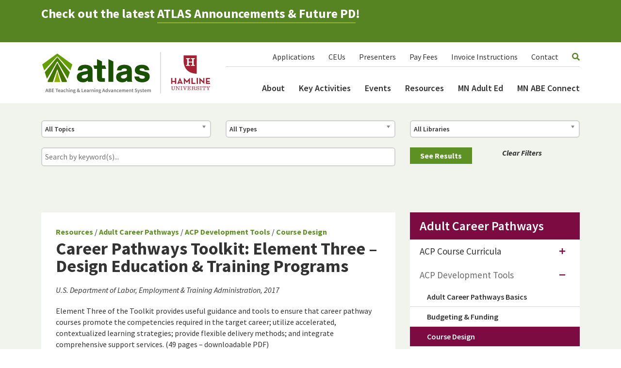

--- FILE ---
content_type: text/html; charset=UTF-8
request_url: https://atlasabe.org/resource/career-pathways-toolkit-element-three-design-education-training-programs/
body_size: 16976
content:

<!doctype html>
<!--[if lt IE 7]><html class="no-js ie ie6 lt-ie9 lt-ie8 lt-ie7" lang="en-US"> <![endif]-->
<!--[if IE 7]><html class="no-js ie ie7 lt-ie9 lt-ie8" lang="en-US"> <![endif]-->
<!--[if IE 8]><html class="no-js ie ie8 lt-ie9" lang="en-US"> <![endif]-->
<!--[if gt IE 8]><!--><html class="no-js" lang="en-US"> <!--<![endif]-->
<head>
    <!-- Global site tag (gtag.js) - Google Analytics -->
    <script async src="https://www.googletagmanager.com/gtag/js?id=UA-127299944-1"></script>
    <script>
    window.dataLayer = window.dataLayer || [];
    function gtag(){dataLayer.push(arguments);}
    gtag('js', new Date());

    gtag('config', 'UA-127299944-1');
    </script>
    
    <meta charset="UTF-8" />
        <title>   
                            Career Pathways Toolkit: Element Three &#8211; Design Education &#038; Training Programs - ATLAS ABE
                    </title>
    <meta name="description" content="ABE Teaching and Learning Advancement System">
    <link rel="stylesheet" href="https://atlasabe.org/wp-content/themes/atlas/style.css" type="text/css" media="screen" />
    <meta http-equiv="Content-Type" content="text/html; charset=UTF-8" />
    <meta http-equiv="X-UA-Compatible" content="IE=edge">
    <meta name="viewport" content="width=device-width, initial-scale=1.0">
    <link rel="author" href="https://atlasabe.org/wp-content/themes/atlas/humans.txt" />
    <link rel="pingback" href="https://atlasabe.org/xmlrpc.php" />
    <title>Career Pathways Toolkit: Element Three &#8211; Design Education &#038; Training Programs &#8211; ATLAS ABE</title>
<meta name='robots' content='max-image-preview:large' />
<link rel='dns-prefetch' href='//www.google.com' />
<link rel='dns-prefetch' href='//use.fontawesome.com' />
<link rel='dns-prefetch' href='//fonts.googleapis.com' />
<link rel="alternate" type="application/rss+xml" title="ATLAS ABE &raquo; Feed" href="https://atlasabe.org/feed/" />
<link rel="alternate" type="text/calendar" title="ATLAS ABE &raquo; iCal Feed" href="https://atlasabe.org/events/?ical=1" />
<link rel="alternate" title="oEmbed (JSON)" type="application/json+oembed" href="https://atlasabe.org/wp-json/oembed/1.0/embed?url=https%3A%2F%2Fatlasabe.org%2Fresource%2Fcareer-pathways-toolkit-element-three-design-education-training-programs%2F" />
<link rel="alternate" title="oEmbed (XML)" type="text/xml+oembed" href="https://atlasabe.org/wp-json/oembed/1.0/embed?url=https%3A%2F%2Fatlasabe.org%2Fresource%2Fcareer-pathways-toolkit-element-three-design-education-training-programs%2F&#038;format=xml" />

<meta name="twitter:card" content="summary">
<meta property="og:site_name" content="ATLAS ABE">
<meta property="og:url" content="https://atlasabe.org/resource/career-pathways-toolkit-element-three-design-education-training-programs/">
<meta property="og:title" content="Career Pathways Toolkit: Element Three &#8211; Design Education &#038; Training Programs">
<meta property="og:description" content="Element Three of the Toolkit provides useful guidance and tools to ensure that career pathway courses promote the competencies required in the target career; utilize accelerated, contextualized learning strategies; provide flexible delivery methods; and integrate comprehensive support services.">
<meta property="og:image:url" content="https://atlasabe.org/wp-content/uploads/2021/09/atlas_logo.svg">

<meta property="og:type" content="article">

<style id='wp-img-auto-sizes-contain-inline-css' type='text/css'>
img:is([sizes=auto i],[sizes^="auto," i]){contain-intrinsic-size:3000px 1500px}
/*# sourceURL=wp-img-auto-sizes-contain-inline-css */
</style>
<link rel='stylesheet' id='tribe-events-pro-mini-calendar-block-styles-css' href='https://atlasabe.org/wp-content/plugins/events-calendar-pro/build/css/tribe-events-pro-mini-calendar-block.css?ver=7.7.12' type='text/css' media='all' />
<style id='wp-emoji-styles-inline-css' type='text/css'>

	img.wp-smiley, img.emoji {
		display: inline !important;
		border: none !important;
		box-shadow: none !important;
		height: 1em !important;
		width: 1em !important;
		margin: 0 0.07em !important;
		vertical-align: -0.1em !important;
		background: none !important;
		padding: 0 !important;
	}
/*# sourceURL=wp-emoji-styles-inline-css */
</style>
<link rel='stylesheet' id='wp-block-library-css' href='https://atlasabe.org/wp-includes/css/dist/block-library/style.min.css?ver=ac58283a31461c35aa228b018a16b38b' type='text/css' media='all' />
<style id='global-styles-inline-css' type='text/css'>
:root{--wp--preset--aspect-ratio--square: 1;--wp--preset--aspect-ratio--4-3: 4/3;--wp--preset--aspect-ratio--3-4: 3/4;--wp--preset--aspect-ratio--3-2: 3/2;--wp--preset--aspect-ratio--2-3: 2/3;--wp--preset--aspect-ratio--16-9: 16/9;--wp--preset--aspect-ratio--9-16: 9/16;--wp--preset--color--black: #000000;--wp--preset--color--cyan-bluish-gray: #abb8c3;--wp--preset--color--white: #ffffff;--wp--preset--color--pale-pink: #f78da7;--wp--preset--color--vivid-red: #cf2e2e;--wp--preset--color--luminous-vivid-orange: #ff6900;--wp--preset--color--luminous-vivid-amber: #fcb900;--wp--preset--color--light-green-cyan: #7bdcb5;--wp--preset--color--vivid-green-cyan: #00d084;--wp--preset--color--pale-cyan-blue: #8ed1fc;--wp--preset--color--vivid-cyan-blue: #0693e3;--wp--preset--color--vivid-purple: #9b51e0;--wp--preset--gradient--vivid-cyan-blue-to-vivid-purple: linear-gradient(135deg,rgb(6,147,227) 0%,rgb(155,81,224) 100%);--wp--preset--gradient--light-green-cyan-to-vivid-green-cyan: linear-gradient(135deg,rgb(122,220,180) 0%,rgb(0,208,130) 100%);--wp--preset--gradient--luminous-vivid-amber-to-luminous-vivid-orange: linear-gradient(135deg,rgb(252,185,0) 0%,rgb(255,105,0) 100%);--wp--preset--gradient--luminous-vivid-orange-to-vivid-red: linear-gradient(135deg,rgb(255,105,0) 0%,rgb(207,46,46) 100%);--wp--preset--gradient--very-light-gray-to-cyan-bluish-gray: linear-gradient(135deg,rgb(238,238,238) 0%,rgb(169,184,195) 100%);--wp--preset--gradient--cool-to-warm-spectrum: linear-gradient(135deg,rgb(74,234,220) 0%,rgb(151,120,209) 20%,rgb(207,42,186) 40%,rgb(238,44,130) 60%,rgb(251,105,98) 80%,rgb(254,248,76) 100%);--wp--preset--gradient--blush-light-purple: linear-gradient(135deg,rgb(255,206,236) 0%,rgb(152,150,240) 100%);--wp--preset--gradient--blush-bordeaux: linear-gradient(135deg,rgb(254,205,165) 0%,rgb(254,45,45) 50%,rgb(107,0,62) 100%);--wp--preset--gradient--luminous-dusk: linear-gradient(135deg,rgb(255,203,112) 0%,rgb(199,81,192) 50%,rgb(65,88,208) 100%);--wp--preset--gradient--pale-ocean: linear-gradient(135deg,rgb(255,245,203) 0%,rgb(182,227,212) 50%,rgb(51,167,181) 100%);--wp--preset--gradient--electric-grass: linear-gradient(135deg,rgb(202,248,128) 0%,rgb(113,206,126) 100%);--wp--preset--gradient--midnight: linear-gradient(135deg,rgb(2,3,129) 0%,rgb(40,116,252) 100%);--wp--preset--font-size--small: 13px;--wp--preset--font-size--medium: 20px;--wp--preset--font-size--large: 36px;--wp--preset--font-size--x-large: 42px;--wp--preset--spacing--20: 0.44rem;--wp--preset--spacing--30: 0.67rem;--wp--preset--spacing--40: 1rem;--wp--preset--spacing--50: 1.5rem;--wp--preset--spacing--60: 2.25rem;--wp--preset--spacing--70: 3.38rem;--wp--preset--spacing--80: 5.06rem;--wp--preset--shadow--natural: 6px 6px 9px rgba(0, 0, 0, 0.2);--wp--preset--shadow--deep: 12px 12px 50px rgba(0, 0, 0, 0.4);--wp--preset--shadow--sharp: 6px 6px 0px rgba(0, 0, 0, 0.2);--wp--preset--shadow--outlined: 6px 6px 0px -3px rgb(255, 255, 255), 6px 6px rgb(0, 0, 0);--wp--preset--shadow--crisp: 6px 6px 0px rgb(0, 0, 0);}:where(.is-layout-flex){gap: 0.5em;}:where(.is-layout-grid){gap: 0.5em;}body .is-layout-flex{display: flex;}.is-layout-flex{flex-wrap: wrap;align-items: center;}.is-layout-flex > :is(*, div){margin: 0;}body .is-layout-grid{display: grid;}.is-layout-grid > :is(*, div){margin: 0;}:where(.wp-block-columns.is-layout-flex){gap: 2em;}:where(.wp-block-columns.is-layout-grid){gap: 2em;}:where(.wp-block-post-template.is-layout-flex){gap: 1.25em;}:where(.wp-block-post-template.is-layout-grid){gap: 1.25em;}.has-black-color{color: var(--wp--preset--color--black) !important;}.has-cyan-bluish-gray-color{color: var(--wp--preset--color--cyan-bluish-gray) !important;}.has-white-color{color: var(--wp--preset--color--white) !important;}.has-pale-pink-color{color: var(--wp--preset--color--pale-pink) !important;}.has-vivid-red-color{color: var(--wp--preset--color--vivid-red) !important;}.has-luminous-vivid-orange-color{color: var(--wp--preset--color--luminous-vivid-orange) !important;}.has-luminous-vivid-amber-color{color: var(--wp--preset--color--luminous-vivid-amber) !important;}.has-light-green-cyan-color{color: var(--wp--preset--color--light-green-cyan) !important;}.has-vivid-green-cyan-color{color: var(--wp--preset--color--vivid-green-cyan) !important;}.has-pale-cyan-blue-color{color: var(--wp--preset--color--pale-cyan-blue) !important;}.has-vivid-cyan-blue-color{color: var(--wp--preset--color--vivid-cyan-blue) !important;}.has-vivid-purple-color{color: var(--wp--preset--color--vivid-purple) !important;}.has-black-background-color{background-color: var(--wp--preset--color--black) !important;}.has-cyan-bluish-gray-background-color{background-color: var(--wp--preset--color--cyan-bluish-gray) !important;}.has-white-background-color{background-color: var(--wp--preset--color--white) !important;}.has-pale-pink-background-color{background-color: var(--wp--preset--color--pale-pink) !important;}.has-vivid-red-background-color{background-color: var(--wp--preset--color--vivid-red) !important;}.has-luminous-vivid-orange-background-color{background-color: var(--wp--preset--color--luminous-vivid-orange) !important;}.has-luminous-vivid-amber-background-color{background-color: var(--wp--preset--color--luminous-vivid-amber) !important;}.has-light-green-cyan-background-color{background-color: var(--wp--preset--color--light-green-cyan) !important;}.has-vivid-green-cyan-background-color{background-color: var(--wp--preset--color--vivid-green-cyan) !important;}.has-pale-cyan-blue-background-color{background-color: var(--wp--preset--color--pale-cyan-blue) !important;}.has-vivid-cyan-blue-background-color{background-color: var(--wp--preset--color--vivid-cyan-blue) !important;}.has-vivid-purple-background-color{background-color: var(--wp--preset--color--vivid-purple) !important;}.has-black-border-color{border-color: var(--wp--preset--color--black) !important;}.has-cyan-bluish-gray-border-color{border-color: var(--wp--preset--color--cyan-bluish-gray) !important;}.has-white-border-color{border-color: var(--wp--preset--color--white) !important;}.has-pale-pink-border-color{border-color: var(--wp--preset--color--pale-pink) !important;}.has-vivid-red-border-color{border-color: var(--wp--preset--color--vivid-red) !important;}.has-luminous-vivid-orange-border-color{border-color: var(--wp--preset--color--luminous-vivid-orange) !important;}.has-luminous-vivid-amber-border-color{border-color: var(--wp--preset--color--luminous-vivid-amber) !important;}.has-light-green-cyan-border-color{border-color: var(--wp--preset--color--light-green-cyan) !important;}.has-vivid-green-cyan-border-color{border-color: var(--wp--preset--color--vivid-green-cyan) !important;}.has-pale-cyan-blue-border-color{border-color: var(--wp--preset--color--pale-cyan-blue) !important;}.has-vivid-cyan-blue-border-color{border-color: var(--wp--preset--color--vivid-cyan-blue) !important;}.has-vivid-purple-border-color{border-color: var(--wp--preset--color--vivid-purple) !important;}.has-vivid-cyan-blue-to-vivid-purple-gradient-background{background: var(--wp--preset--gradient--vivid-cyan-blue-to-vivid-purple) !important;}.has-light-green-cyan-to-vivid-green-cyan-gradient-background{background: var(--wp--preset--gradient--light-green-cyan-to-vivid-green-cyan) !important;}.has-luminous-vivid-amber-to-luminous-vivid-orange-gradient-background{background: var(--wp--preset--gradient--luminous-vivid-amber-to-luminous-vivid-orange) !important;}.has-luminous-vivid-orange-to-vivid-red-gradient-background{background: var(--wp--preset--gradient--luminous-vivid-orange-to-vivid-red) !important;}.has-very-light-gray-to-cyan-bluish-gray-gradient-background{background: var(--wp--preset--gradient--very-light-gray-to-cyan-bluish-gray) !important;}.has-cool-to-warm-spectrum-gradient-background{background: var(--wp--preset--gradient--cool-to-warm-spectrum) !important;}.has-blush-light-purple-gradient-background{background: var(--wp--preset--gradient--blush-light-purple) !important;}.has-blush-bordeaux-gradient-background{background: var(--wp--preset--gradient--blush-bordeaux) !important;}.has-luminous-dusk-gradient-background{background: var(--wp--preset--gradient--luminous-dusk) !important;}.has-pale-ocean-gradient-background{background: var(--wp--preset--gradient--pale-ocean) !important;}.has-electric-grass-gradient-background{background: var(--wp--preset--gradient--electric-grass) !important;}.has-midnight-gradient-background{background: var(--wp--preset--gradient--midnight) !important;}.has-small-font-size{font-size: var(--wp--preset--font-size--small) !important;}.has-medium-font-size{font-size: var(--wp--preset--font-size--medium) !important;}.has-large-font-size{font-size: var(--wp--preset--font-size--large) !important;}.has-x-large-font-size{font-size: var(--wp--preset--font-size--x-large) !important;}
/*# sourceURL=global-styles-inline-css */
</style>

<style id='classic-theme-styles-inline-css' type='text/css'>
/*! This file is auto-generated */
.wp-block-button__link{color:#fff;background-color:#32373c;border-radius:9999px;box-shadow:none;text-decoration:none;padding:calc(.667em + 2px) calc(1.333em + 2px);font-size:1.125em}.wp-block-file__button{background:#32373c;color:#fff;text-decoration:none}
/*# sourceURL=/wp-includes/css/classic-themes.min.css */
</style>
<link rel='stylesheet' id='dashicons-css' href='https://atlasabe.org/wp-includes/css/dashicons.min.css?ver=ac58283a31461c35aa228b018a16b38b' type='text/css' media='all' />
<link rel='stylesheet' id='mmenu-css' href='https://atlasabe.org/wp-content/plugins/mmenu/css/mmenu.css?ver=4' type='text/css' media='all' />
<link rel='stylesheet' id='search-filter-plugin-styles-css' href='https://atlasabe.org/wp-content/plugins/search-filter-pro/public/assets/css/search-filter.min.css?ver=2.5.21' type='text/css' media='all' />
<link rel='stylesheet' id='spm-css-css' href='https://atlasabe.org/wp-content/themes/atlas/dist/css/spm.min.css?ver=1765826651' type='text/css' media='' />
<link rel='stylesheet' id='font-awesome-css' href='//use.fontawesome.com/releases/v5.3.1/css/all.css?ver=ac58283a31461c35aa228b018a16b38b' type='text/css' media='all' />
<link rel='stylesheet' id='google-fonts-css' href='//fonts.googleapis.com/css?family=Source+Sans+Pro%3A400%2C400i%2C600%2C700%2C700i&#038;display=swap&#038;ver=ac58283a31461c35aa228b018a16b38b' type='text/css' media='all' />
<script type="text/javascript" src="https://atlasabe.org/wp-includes/js/jquery/jquery.min.js?ver=3.7.1" id="jquery-core-js"></script>
<script type="text/javascript" src="https://atlasabe.org/wp-includes/js/jquery/jquery-migrate.min.js?ver=3.4.1" id="jquery-migrate-js"></script>
<script type="text/javascript" src="https://atlasabe.org/wp-content/plugins/mmenu/js/mmenu.js?ver=4" id="mmenu-js"></script>
<script type="text/javascript" id="search-filter-plugin-build-js-extra">
/* <![CDATA[ */
var SF_LDATA = {"ajax_url":"https://atlasabe.org/wp-admin/admin-ajax.php","home_url":"https://atlasabe.org/","extensions":[]};
//# sourceURL=search-filter-plugin-build-js-extra
/* ]]> */
</script>
<script type="text/javascript" src="https://atlasabe.org/wp-content/plugins/search-filter-pro/public/assets/js/search-filter-build.min.js?ver=2.5.21" id="search-filter-plugin-build-js"></script>
<script type="text/javascript" src="https://atlasabe.org/wp-content/plugins/search-filter-pro/public/assets/js/chosen.jquery.min.js?ver=2.5.21" id="search-filter-plugin-chosen-js"></script>
<script type="text/javascript" src="https://atlasabe.org/wp-content/themes/atlas/dist/js/spm.min.js?ver=ac58283a31461c35aa228b018a16b38b" id="spm-js-js"></script>
<link rel="https://api.w.org/" href="https://atlasabe.org/wp-json/" /><link rel="alternate" title="JSON" type="application/json" href="https://atlasabe.org/wp-json/wp/v2/resource/801" /><link rel="EditURI" type="application/rsd+xml" title="RSD" href="https://atlasabe.org/xmlrpc.php?rsd" />

<link rel="canonical" href="https://atlasabe.org/resource/career-pathways-toolkit-element-three-design-education-training-programs/" />
<link rel='shortlink' href='https://atlasabe.org/?p=801' />
<meta name="tec-api-version" content="v1"><meta name="tec-api-origin" content="https://atlasabe.org"><link rel="alternate" href="https://atlasabe.org/wp-json/tribe/events/v1/" /><link rel="icon" href="https://atlasabe.org/wp-content/uploads/2021/10/cropped-favicon-32x32.png" sizes="32x32" />
<link rel="icon" href="https://atlasabe.org/wp-content/uploads/2021/10/cropped-favicon-192x192.png" sizes="192x192" />
<link rel="apple-touch-icon" href="https://atlasabe.org/wp-content/uploads/2021/10/cropped-favicon-180x180.png" />
<meta name="msapplication-TileImage" content="https://atlasabe.org/wp-content/uploads/2021/10/cropped-favicon-270x270.png" />
		<style type="text/css" id="wp-custom-css">
			label[for="tribe_custom-_ecp_custom_21-RegistrationFeePayments"]::before,
label[for="tribe_custom-_ecp_custom_22-TravelReimbursement"]::before,
label[for="tribe_custom-_ecp_custom_23-PresenterInformation"]::before,
label[for="tribe_custom-_ecp_custom_26-Hotels"]::before {
	content: '(ATLAS USE ONLY) ';
}
		</style>
		
			</head>

	<body class="wp-singular resource-template-default single single-resource postid-801 wp-theme-atlas tribe-no-js" data-template="base.twig">

		<div id="mmenu-page">

			<div id="mmenu-menu">
				<ul>
				
										
						<li><a href="https://atlasabe.org/key-activities/">Key Activities</a></li>
						
										
						<li><a href="/events">Events</a></li>
						
										
						<li><a href="https://atlasabe.org/resources/">Resources</a></li>
						
										
						<li><a href="https://atlasabe.org/minnesota-adult-education/">Minnesota Adult Education</a></li>
						
										
						<li><a href="https://atlasabe.org/newsletter/">MN ABE Connect</a></li>
						
										
						<li><a href="https://atlasabe.org/about/">About</a></li>
						
										
						<li><a href="https://atlasabe.org/applications/">Applications</a></li>
						
										
						<li><a href="https://atlasabe.org/invoice-instructions/">Invoice Instructions</a></li>
						
										
						<li><a href="https://atlasabe.org/contact/">Contact</a></li>
						
					
				</ul>
			</div>
			
						
				<div class="site-announcement">
    <div class="container">
        <div class="site-announcement__copy">
            <h3>Check out the latest <a href="https://docs.google.com/document/d/1EFgfg-nS_tqc-CIX93ZYVEEVKMrOW13J_NCm6og2OsE/edit?usp=sharing" target="_blank" rel="noopener">ATLAS Announcements &amp; Future PD</a>!</h3>
<p>&nbsp;</p>

        </div>
    </div>
</div>				
			
			
			
				<header class="header">

    <div class="container">
        <div class="row">
            <div class="col-8 col-md-5 col-lg-4 header__logo">
                                                                                <a href="https://atlasabe.org">
                            <img alt="ATLAS ABE" src="https://atlasabe.org/wp-content/uploads/2021/09/atlas_logo.svg">
                        </a>
                                                </div>

            <div class="col header__hamburger">
                <a class="header__hamburger-link" href="#" id="mmenu-button">
                    <span class="sr-only">Menu</span>
                </a>
            </div>

            <div class="col header__navs">
                
                <nav class="header__nav header__nav--secondary">
                    <ul class="header__nav-list">
                                                    <li class="header__nav-item"><a class=" menu-item menu-item-type-post_type menu-item-object-page menu-item-158" href="https://atlasabe.org/applications/">Applications</a></li>                            
                                                    <li class="header__nav-item"><a class=" menu-item menu-item-type-post_type menu-item-object-page menu-item-69881" href="https://atlasabe.org/atlas-ceu-policy/">CEUs</a></li>                            
                                                    <li class="header__nav-item"><a class=" menu-item menu-item-type-post_type menu-item-object-page menu-item-14749" href="https://atlasabe.org/presenter-information/">Presenters</a></li>                            
                                                    <li class="header__nav-item"><a class=" menu-item menu-item-type-post_type menu-item-object-page menu-item-9521" href="https://atlasabe.org/registration-fee-payments/">Pay Fees</a></li>                            
                                                    <li class="header__nav-item"><a class=" menu-item menu-item-type-post_type menu-item-object-page menu-item-96" href="https://atlasabe.org/invoice-instructions/">Invoice Instructions</a></li>                            
                                                    <li class="header__nav-item"><a class=" menu-item menu-item-type-post_type menu-item-object-page menu-item-5160" href="https://atlasabe.org/contact/">Contact</a></li>                            
                        
                        <li class="header__nav-item">
                            <i class="fas fa-search header__nav-search-button"></i>
                            <form action="/" class="header__nav-search-form" method="get" role="search">
    <label class="sr-only" for="search">Search</label>
    <input class="header__nav-search-field" name="s" placeholder="Search Site" type="text" value="" />
</form>  
                        </li>
                    </ul>
                </nav>

                <nav class="header__nav header__nav--primary">
                    <ul class="header__nav-list">
                                                    <li class="header__nav-item">
                                <a class=" menu-item menu-item-type-post_type menu-item-object-page menu-item-69882" href="https://atlasabe.org/about/">About</a>
                            </li>                            
                                                    <li class="header__nav-item">
                                <a class=" menu-item menu-item-type-post_type menu-item-object-page menu-item-2663" href="https://atlasabe.org/key-activities/">Key Activities</a>
                            </li>                            
                                                    <li class="header__nav-item">
                                <a class=" menu-item menu-item-type-custom menu-item-object-custom menu-item-92" href="/events">Events</a>
                            </li>                            
                                                    <li class="header__nav-item">
                                <a class=" menu-item menu-item-type-post_type menu-item-object-page menu-item-93" href="https://atlasabe.org/resources/">Resources</a>
                            </li>                            
                                                    <li class="header__nav-item">
                                <a class=" menu-item menu-item-type-post_type menu-item-object-page menu-item-12703" href="https://atlasabe.org/minnesota-adult-education/">MN Adult Ed</a>
                            </li>                            
                                                    <li class="header__nav-item">
                                <a class=" menu-item menu-item-type-post_type menu-item-object-page menu-item-94" href="https://atlasabe.org/newsletter/">MN ABE Connect</a>
                            </li>                            
                                            </ul>
                </nav>

            </div>
        </div>
    </div>

</header>
						

			<section role="main" class="main">
				
				
				
<div class="module filters">
    <div class="container">
        
                            <form data-sf-form-id='105' data-is-rtl='0' data-maintain-state='' data-results-url='https://atlasabe.org/resources' data-ajax-form-url='https://atlasabe.org/?sfid=105&amp;sf_action=get_data&amp;sf_data=form' data-display-result-method='shortcode' data-use-history-api='1' data-template-loaded='0' data-lang-code='en' data-ajax='0' data-init-paged='1' data-auto-update='' data-auto-count='1' data-auto-count-refresh-mode='1' action='https://atlasabe.org/resources' method='post' class='searchandfilter' id='search-filter-form-105' autocomplete='off' data-instance-count='1'><ul><li class="sf-field-taxonomy-content_topic" data-sf-field-name="_sft_content_topic" data-sf-field-type="taxonomy" data-sf-field-input-type="select" data-sf-combobox="1">		<label>
				   		<select data-combobox="1" name="_sft_content_topic[]" class="sf-input-select" title="">
						  			<option class="sf-level-0 sf-item-0 sf-option-active" selected="selected" data-sf-count="0" data-sf-depth="0" value="">All Topics</option>
											<option class="sf-level-0 sf-item-566" data-sf-count="3" data-sf-depth="0" value="100-questions">100 questions&nbsp;&nbsp;(3)</option>
											<option class="sf-level-0 sf-item-274" data-sf-count="2" data-sf-depth="0" value="academic-conversations">Academic Conversations&nbsp;&nbsp;(2)</option>
											<option class="sf-level-0 sf-item-303" data-sf-count="7" data-sf-depth="0" value="academic-vocabulary">Academic Vocabulary&nbsp;&nbsp;(7)</option>
											<option class="sf-level-0 sf-item-416" data-sf-count="2" data-sf-depth="0" value="academic-writing">Academic Writing&nbsp;&nbsp;(2)</option>
											<option class="sf-level-0 sf-item-745" data-sf-count="1" data-sf-depth="0" value="accessibility">Accessibility&nbsp;&nbsp;(1)</option>
											<option class="sf-level-0 sf-item-323" data-sf-count="3" data-sf-depth="0" value="add-subtract-multiply-divide">Add-Subtract-Multiply-Divide&nbsp;&nbsp;(3)</option>
											<option class="sf-level-0 sf-item-709" data-sf-count="2" data-sf-depth="0" value="adult-career-pathways">Adult Career Pathways&nbsp;&nbsp;(2)</option>
											<option class="sf-level-0 sf-item-414" data-sf-count="38" data-sf-depth="0" value="adult-diploma">Adult Diploma&nbsp;&nbsp;(38)</option>
											<option class="sf-level-0 sf-item-366" data-sf-count="21" data-sf-depth="0" value="advanced-abe">Advanced ABE&nbsp;&nbsp;(21)</option>
											<option class="sf-level-0 sf-item-280" data-sf-count="37" data-sf-depth="0" value="advanced-esl">Advanced ESL&nbsp;&nbsp;(37)</option>
											<option class="sf-level-0 sf-item-450" data-sf-count="3" data-sf-depth="0" value="algebra">Algebra&nbsp;&nbsp;(3)</option>
											<option class="sf-level-0 sf-item-293" data-sf-count="11" data-sf-depth="0" value="alphabetics">Alphabetics&nbsp;&nbsp;(11)</option>
											<option class="sf-level-0 sf-item-669" data-sf-count="1" data-sf-depth="0" value="anatomy">Anatomy&nbsp;&nbsp;(1)</option>
											<option class="sf-level-0 sf-item-444" data-sf-count="1" data-sf-depth="0" value="area">Area&nbsp;&nbsp;(1)</option>
											<option class="sf-level-0 sf-item-295" data-sf-count="9" data-sf-depth="0" value="assessment">Assessment&nbsp;&nbsp;(9)</option>
											<option class="sf-level-0 sf-item-364" data-sf-count="6" data-sf-depth="0" value="beginning-abe">Beginning ABE&nbsp;&nbsp;(6)</option>
											<option class="sf-level-0 sf-item-278" data-sf-count="40" data-sf-depth="0" value="beginning-esl">Beginning ESL&nbsp;&nbsp;(40)</option>
											<option class="sf-level-0 sf-item-291" data-sf-count="30" data-sf-depth="0" value="beginning-esl-literacy">Beginning ESL Literacy&nbsp;&nbsp;(30)</option>
											<option class="sf-level-0 sf-item-309" data-sf-count="5" data-sf-depth="0" value="beginning-numeracy">Beginning Numeracy&nbsp;&nbsp;(5)</option>
											<option class="sf-level-0 sf-item-687" data-sf-count="1" data-sf-depth="0" value="biology">Biology&nbsp;&nbsp;(1)</option>
											<option class="sf-level-0 sf-item-572" data-sf-count="7" data-sf-depth="0" value="branches-of-government">Branches of Government&nbsp;&nbsp;(7)</option>
											<option class="sf-level-0 sf-item-294" data-sf-count="6" data-sf-depth="0" value="career-pathways">Career Pathways&nbsp;&nbsp;(6)</option>
											<option class="sf-level-0 sf-item-31" data-sf-count="51" data-sf-depth="0" value="ccrs">CCRS&nbsp;&nbsp;(51)</option>
											<option class="sf-level-0 sf-item-582" data-sf-count="9" data-sf-depth="0" value="ccrs-level-b">CCRS Level B&nbsp;&nbsp;(9)</option>
											<option class="sf-level-0 sf-item-583" data-sf-count="5" data-sf-depth="0" value="ccrs-level-c">CCRS Level C&nbsp;&nbsp;(5)</option>
											<option class="sf-level-0 sf-item-584" data-sf-count="2" data-sf-depth="0" value="ccrs-level-d">CCRS Level D&nbsp;&nbsp;(2)</option>
											<option class="sf-level-0 sf-item-670" data-sf-count="1" data-sf-depth="0" value="cell-biology">Cell Biology&nbsp;&nbsp;(1)</option>
											<option class="sf-level-0 sf-item-454" data-sf-count="4" data-sf-depth="0" value="central-tendency">Central Tendency&nbsp;&nbsp;(4)</option>
											<option class="sf-level-0 sf-item-747" data-sf-count="1" data-sf-depth="0" value="checks-balances">Checks &amp; Balances&nbsp;&nbsp;(1)</option>
											<option class="sf-level-0 sf-item-500" data-sf-count="5" data-sf-depth="0" value="citizenship">Citizenship&nbsp;&nbsp;(5)</option>
											<option class="sf-level-0 sf-item-575" data-sf-count="6" data-sf-depth="0" value="citizenship-prep-test">Citizenship Prep &amp; Test&nbsp;&nbsp;(6)</option>
											<option class="sf-level-0 sf-item-502" data-sf-count="13" data-sf-depth="0" value="civics">Civics&nbsp;&nbsp;(13)</option>
											<option class="sf-level-0 sf-item-267" data-sf-count="19" data-sf-depth="0" value="classroom-management">Classroom Management&nbsp;&nbsp;(19)</option>
											<option class="sf-level-0 sf-item-441" data-sf-count="12" data-sf-depth="0" value="close-reading">Close Reading&nbsp;&nbsp;(12)</option>
											<option class="sf-level-0 sf-item-318" data-sf-count="10" data-sf-depth="0" value="coherence">Coherence&nbsp;&nbsp;(10)</option>
											<option class="sf-level-0 sf-item-30" data-sf-count="12" data-sf-depth="0" value="common-core">Common Core&nbsp;&nbsp;(12)</option>
											<option class="sf-level-0 sf-item-742" data-sf-count="1" data-sf-depth="0" value="community-resources">Community Resources&nbsp;&nbsp;(1)</option>
											<option class="sf-level-0 sf-item-292" data-sf-count="14" data-sf-depth="0" value="comprehension">Comprehension&nbsp;&nbsp;(14)</option>
											<option class="sf-level-0 sf-item-283" data-sf-count="7" data-sf-depth="0" value="computer-skills">Computer Skills&nbsp;&nbsp;(7)</option>
											<option class="sf-level-0 sf-item-36" data-sf-count="14" data-sf-depth="0" value="conceptual-understanding">Conceptual Understanding&nbsp;&nbsp;(14)</option>
											<option class="sf-level-0 sf-item-578" data-sf-count="4" data-sf-depth="0" value="conversation">Conversation&nbsp;&nbsp;(4)</option>
											<option class="sf-level-0 sf-item-286" data-sf-count="1" data-sf-depth="0" value="course-design">Course Design&nbsp;&nbsp;(1)</option>
											<option class="sf-level-0 sf-item-627" data-sf-count="2" data-sf-depth="0" value="critical-education">Critical Education&nbsp;&nbsp;(2)</option>
											<option class="sf-level-0 sf-item-256" data-sf-count="22" data-sf-depth="0" value="critical-thinking">Critical Thinking&nbsp;&nbsp;(22)</option>
											<option class="sf-level-0 sf-item-553" data-sf-count="3" data-sf-depth="0" value="culturally-responsive-teaching">Culturally Responsive Teaching&nbsp;&nbsp;(3)</option>
											<option class="sf-level-0 sf-item-285" data-sf-count="5" data-sf-depth="0" value="curriculum-design">Curriculum Design&nbsp;&nbsp;(5)</option>
											<option class="sf-level-0 sf-item-758" data-sf-count="1" data-sf-depth="0" value="data-statistics">Data &amp; Statistics&nbsp;&nbsp;(1)</option>
											<option class="sf-level-0 sf-item-331" data-sf-count="2" data-sf-depth="0" value="decimals">Decimals&nbsp;&nbsp;(2)</option>
											<option class="sf-level-0 sf-item-490" data-sf-count="1" data-sf-depth="0" value="developing-a-future-pathway">Developing a Future Pathway&nbsp;&nbsp;(1)</option>
											<option class="sf-level-0 sf-item-558" data-sf-count="11" data-sf-depth="0" value="digital-literacy">Digital Literacy&nbsp;&nbsp;(11)</option>
											<option class="sf-level-0 sf-item-415" data-sf-count="7" data-sf-depth="0" value="distance-learning">Distance Learning/Education&nbsp;&nbsp;(7)</option>
											<option class="sf-level-0 sf-item-705" data-sf-count="1" data-sf-depth="0" value="earth-space-science">Earth &amp; Space Science&nbsp;&nbsp;(1)</option>
											<option class="sf-level-0 sf-item-688" data-sf-count="1" data-sf-depth="0" value="earth-science">Earth Science&nbsp;&nbsp;(1)</option>
											<option class="sf-level-0 sf-item-673" data-sf-count="1" data-sf-depth="0" value="ecology">Ecology&nbsp;&nbsp;(1)</option>
											<option class="sf-level-0 sf-item-257" data-sf-count="1" data-sf-depth="0" value="effective-communication">Effective Communication&nbsp;&nbsp;(1)</option>
											<option class="sf-level-0 sf-item-579" data-sf-count="4" data-sf-depth="0" value="el-civics">EL Civics&nbsp;&nbsp;(4)</option>
											<option class="sf-level-0 sf-item-265" data-sf-count="7" data-sf-depth="0" value="ela">ELA&nbsp;&nbsp;(7)</option>
											<option class="sf-level-0 sf-item-568" data-sf-count="9" data-sf-depth="0" value="electoral-system">Electoral System&nbsp;&nbsp;(9)</option>
											<option class="sf-level-0 sf-item-628" data-sf-count="2" data-sf-depth="0" value="english-for-work">English for Work&nbsp;&nbsp;(2)</option>
											<option class="sf-level-0 sf-item-686" data-sf-count="1" data-sf-depth="0" value="environmental-science">Environmental Science&nbsp;&nbsp;(1)</option>
											<option class="sf-level-0 sf-item-443" data-sf-count="4" data-sf-depth="0" value="equations">Equations&nbsp;&nbsp;(4)</option>
											<option class="sf-level-0 sf-item-400" data-sf-count="9" data-sf-depth="0" value="equity">Equity&nbsp;&nbsp;(9)</option>
											<option class="sf-level-0 sf-item-255" data-sf-count="38" data-sf-depth="0" value="esl">ESL&nbsp;&nbsp;(38)</option>
											<option class="sf-level-0 sf-item-367" data-sf-count="1" data-sf-depth="0" value="evidence-based-reading">Evidence-Based Reading&nbsp;&nbsp;(1)</option>
											<option class="sf-level-0 sf-item-550" data-sf-count="5" data-sf-depth="0" value="evidence-based-writing">Evidence-Based Writing&nbsp;&nbsp;(5)</option>
											<option class="sf-level-0 sf-item-671" data-sf-count="1" data-sf-depth="0" value="evolution">Evolution&nbsp;&nbsp;(1)</option>
											<option class="sf-level-0 sf-item-328" data-sf-count="1" data-sf-depth="0" value="exponents">Exponents&nbsp;&nbsp;(1)</option>
											<option class="sf-level-0 sf-item-329" data-sf-count="1" data-sf-depth="0" value="expressions">Expressions&nbsp;&nbsp;(1)</option>
											<option class="sf-level-0 sf-item-327" data-sf-count="1" data-sf-depth="0" value="factors">Factors&nbsp;&nbsp;(1)</option>
											<option class="sf-level-0 sf-item-567" data-sf-count="5" data-sf-depth="0" value="first-nations">First Nations&nbsp;&nbsp;(5)</option>
											<option class="sf-level-0 sf-item-272" data-sf-count="19" data-sf-depth="0" value="fluency">Fluency&nbsp;&nbsp;(19)</option>
											<option class="sf-level-0 sf-item-320" data-sf-count="1" data-sf-depth="0" value="focus">Focus&nbsp;&nbsp;(1)</option>
											<option class="sf-level-0 sf-item-287" data-sf-count="5" data-sf-depth="0" value="formative-assessment">Formative Assessment&nbsp;&nbsp;(5)</option>
											<option class="sf-level-0 sf-item-332" data-sf-count="3" data-sf-depth="0" value="fractions">Fractions&nbsp;&nbsp;(3)</option>
											<option class="sf-level-0 sf-item-442" data-sf-count="1" data-sf-depth="0" value="functions">Functions&nbsp;&nbsp;(1)</option>
											<option class="sf-level-0 sf-item-399" data-sf-count="82" data-sf-depth="0" value="ged">GED&nbsp;&nbsp;(82)</option>
											<option class="sf-level-0 sf-item-672" data-sf-count="1" data-sf-depth="0" value="genetics">Genetics&nbsp;&nbsp;(1)</option>
											<option class="sf-level-0 sf-item-446" data-sf-count="1" data-sf-depth="0" value="geometry">Geometry&nbsp;&nbsp;(1)</option>
											<option class="sf-level-0 sf-item-290" data-sf-count="7" data-sf-depth="0" value="grammar">Grammar&nbsp;&nbsp;(7)</option>
											<option class="sf-level-0 sf-item-34" data-sf-count="14" data-sf-depth="0" value="graphs">Graphs&nbsp;&nbsp;(14)</option>
											<option class="sf-level-0 sf-item-319" data-sf-count="5" data-sf-depth="0" value="growth-mindset">Growth Mindset&nbsp;&nbsp;(5)</option>
											<option class="sf-level-0 sf-item-690" data-sf-count="49" data-sf-depth="0" value="hiset">HiSET&nbsp;&nbsp;(49)</option>
											<option class="sf-level-0 sf-item-598" data-sf-count="3" data-sf-depth="0" value="hse">HSE&nbsp;&nbsp;(3)</option>
											<option class="sf-level-0 sf-item-580" data-sf-count="6" data-sf-depth="0" value="human-geography">Human Geography&nbsp;&nbsp;(6)</option>
											<option class="sf-level-0 sf-item-744" data-sf-count="1" data-sf-depth="0" value="human-rights">Human Rights&nbsp;&nbsp;(1)</option>
											<option class="sf-level-0 sf-item-728" data-sf-count="1" data-sf-depth="0" value="ielce">IELCE&nbsp;&nbsp;(1)</option>
											<option class="sf-level-0 sf-item-589" data-sf-count="7" data-sf-depth="0" value="iet">IET &#8211; Integrated Education and Training&nbsp;&nbsp;(7)</option>
											<option class="sf-level-0 sf-item-306" data-sf-count="13" data-sf-depth="0" value="immigrants-refugees">Immigrants &amp; Refugees&nbsp;&nbsp;(13)</option>
											<option class="sf-level-0 sf-item-609" data-sf-count="3" data-sf-depth="0" value="implicit-bias">Implicit Bias&nbsp;&nbsp;(3)</option>
											<option class="sf-level-0 sf-item-447" data-sf-count="1" data-sf-depth="0" value="inequalities">Inequalities&nbsp;&nbsp;(1)</option>
											<option class="sf-level-0 sf-item-365" data-sf-count="19" data-sf-depth="0" value="intermediate-abe">Intermediate ABE&nbsp;&nbsp;(19)</option>
											<option class="sf-level-0 sf-item-279" data-sf-count="33" data-sf-depth="0" value="intermediate-esl">Intermediate ESL&nbsp;&nbsp;(33)</option>
											<option class="sf-level-0 sf-item-618" data-sf-count="1" data-sf-depth="0" value="internalized-racism">Internalized Racism&nbsp;&nbsp;(1)</option>
											<option class="sf-level-0 sf-item-282" data-sf-count="12" data-sf-depth="0" value="job-skills">Job Skills&nbsp;&nbsp;(12)</option>
											<option class="sf-level-0 sf-item-743" data-sf-count="4" data-sf-depth="0" value="know-your-rights">Know Your Rights&nbsp;&nbsp;(4)</option>
											<option class="sf-level-0 sf-item-277" data-sf-count="3" data-sf-depth="0" value="language-acquisition">Language Acquisition&nbsp;&nbsp;(3)</option>
											<option class="sf-level-0 sf-item-551" data-sf-count="2" data-sf-depth="0" value="language-experience-approach">Language Experience Approach&nbsp;&nbsp;(2)</option>
											<option class="sf-level-0 sf-item-308" data-sf-count="3" data-sf-depth="0" value="learning-strategies">Learning Strategies&nbsp;&nbsp;(3)</option>
											<option class="sf-level-0 sf-item-268" data-sf-count="17" data-sf-depth="0" value="lesson-planning">Lesson Planning&nbsp;&nbsp;(17)</option>
											<option class="sf-level-0 sf-item-324" data-sf-count="1" data-sf-depth="0" value="levels-of-knowing">Levels of Knowing&nbsp;&nbsp;(1)</option>
											<option class="sf-level-0 sf-item-692" data-sf-count="3" data-sf-depth="0" value="life-science">Life Science&nbsp;&nbsp;(3)</option>
											<option class="sf-level-0 sf-item-451" data-sf-count="1" data-sf-depth="0" value="linear-equations">Linear Equations&nbsp;&nbsp;(1)</option>
											<option class="sf-level-0 sf-item-262" data-sf-count="16" data-sf-depth="0" value="listening">Listening&nbsp;&nbsp;(16)</option>
											<option class="sf-level-0 sf-item-574" data-sf-count="5" data-sf-depth="0" value="local-government">Local Government&nbsp;&nbsp;(5)</option>
											<option class="sf-level-0 sf-item-304" data-sf-count="10" data-sf-depth="0" value="local-workforce-development-boards">Local Workforce Development Boards&nbsp;&nbsp;(10)</option>
											<option class="sf-level-0 sf-item-321" data-sf-count="4" data-sf-depth="0" value="manipulatives">Manipulatives&nbsp;&nbsp;(4)</option>
											<option class="sf-level-0 sf-item-570" data-sf-count="5" data-sf-depth="0" value="maps">Maps&nbsp;&nbsp;(5)</option>
											<option class="sf-level-0 sf-item-552" data-sf-count="8" data-sf-depth="0" value="math-numeracy">Math/Numeracy&nbsp;&nbsp;(8)</option>
											<option class="sf-level-0 sf-item-310" data-sf-count="8" data-sf-depth="0" value="mathematical-practice-webcast-series">Mathematical Practice Webcast Series&nbsp;&nbsp;(8)</option>
											<option class="sf-level-0 sf-item-619" data-sf-count="1" data-sf-depth="0" value="mathematical-practices">Mathematical Practices&nbsp;&nbsp;(1)</option>
											<option class="sf-level-0 sf-item-595" data-sf-count="5" data-sf-depth="0" value="mental-health">Mental Health&nbsp;&nbsp;(5)</option>
											<option class="sf-level-0 sf-item-311" data-sf-count="5" data-sf-depth="0" value="mp-1">MP.1&nbsp;&nbsp;(5)</option>
											<option class="sf-level-0 sf-item-45" data-sf-count="3" data-sf-depth="0" value="mp-2">MP.2&nbsp;&nbsp;(3)</option>
											<option class="sf-level-0 sf-item-312" data-sf-count="9" data-sf-depth="0" value="mp-3">MP.3&nbsp;&nbsp;(9)</option>
											<option class="sf-level-0 sf-item-313" data-sf-count="4" data-sf-depth="0" value="mp-4">MP.4&nbsp;&nbsp;(4)</option>
											<option class="sf-level-0 sf-item-314" data-sf-count="2" data-sf-depth="0" value="mp-5">MP.5&nbsp;&nbsp;(2)</option>
											<option class="sf-level-0 sf-item-315" data-sf-count="1" data-sf-depth="0" value="mp-6">MP.6&nbsp;&nbsp;(1)</option>
											<option class="sf-level-0 sf-item-316" data-sf-count="7" data-sf-depth="0" value="mp-7">MP.7&nbsp;&nbsp;(7)</option>
											<option class="sf-level-0 sf-item-317" data-sf-count="4" data-sf-depth="0" value="mp-8">MP.8&nbsp;&nbsp;(4)</option>
											<option class="sf-level-0 sf-item-33" data-sf-count="29" data-sf-depth="0" value="mtbos">MTBOS&nbsp;&nbsp;(29)</option>
											<option class="sf-level-0 sf-item-693" data-sf-count="1" data-sf-depth="0" value="natural-history">Natural History&nbsp;&nbsp;(1)</option>
											<option class="sf-level-0 sf-item-576" data-sf-count="2" data-sf-depth="0" value="naturalization-process">Naturalization Process&nbsp;&nbsp;(2)</option>
											<option class="sf-level-0 sf-item-593" data-sf-count="1" data-sf-depth="0" value="navigating-systems">Navigating Systems&nbsp;&nbsp;(1)</option>
											<option class="sf-level-0 sf-item-448" data-sf-count="17" data-sf-depth="0" value="number-sense">Number Sense&nbsp;&nbsp;(17)</option>
											<option class="sf-level-0 sf-item-297" data-sf-count="16" data-sf-depth="0" value="multilevel">One-Room Schoolhouse/Multilevel&nbsp;&nbsp;(16)</option>
											<option class="sf-level-0 sf-item-284" data-sf-count="6" data-sf-depth="0" value="online-learning">Online Learning&nbsp;&nbsp;(6)</option>
											<option class="sf-level-0 sf-item-449" data-sf-count="2" data-sf-depth="0" value="operations">Operations&nbsp;&nbsp;(2)</option>
											<option class="sf-level-0 sf-item-554" data-sf-count="1" data-sf-depth="0" value="peer-editing">Peer-Editing&nbsp;&nbsp;(1)</option>
											<option class="sf-level-0 sf-item-452" data-sf-count="1" data-sf-depth="0" value="perimeter">Perimeter&nbsp;&nbsp;(1)</option>
											<option class="sf-level-0 sf-item-569" data-sf-count="7" data-sf-depth="0" value="personal-finance">Personal Finance&nbsp;&nbsp;(7)</option>
											<option class="sf-level-0 sf-item-296" data-sf-count="10" data-sf-depth="0" value="phonics">Phonics&nbsp;&nbsp;(10)</option>
											<option class="sf-level-0 sf-item-689" data-sf-count="3" data-sf-depth="0" value="physical-science">Physical Science&nbsp;&nbsp;(3)</option>
											<option class="sf-level-0 sf-item-453" data-sf-count="1" data-sf-depth="0" value="place-value">Place Value&nbsp;&nbsp;(1)</option>
											<option class="sf-level-0 sf-item-534" data-sf-count="38" data-sf-depth="0" value="pre-ged">Pre-GED&nbsp;&nbsp;(38)</option>
											<option class="sf-level-0 sf-item-322" data-sf-count="1" data-sf-depth="0" value="progressions">Progressions&nbsp;&nbsp;(1)</option>
											<option class="sf-level-0 sf-item-564" data-sf-count="3" data-sf-depth="0" value="project-based-learning">Project-Based Learning&nbsp;&nbsp;(3)</option>
											<option class="sf-level-0 sf-item-549" data-sf-count="7" data-sf-depth="0" value="pronunciation">Pronunciation&nbsp;&nbsp;(7)</option>
											<option class="sf-level-0 sf-item-714" data-sf-count="2" data-sf-depth="0" value="pse">PSE&nbsp;&nbsp;(2)</option>
											<option class="sf-level-0 sf-item-445" data-sf-count="3" data-sf-depth="0" value="ratios">Ratios&nbsp;&nbsp;(3)</option>
											<option class="sf-level-0 sf-item-260" data-sf-count="28" data-sf-depth="0" value="reading">Reading&nbsp;&nbsp;(28)</option>
											<option class="sf-level-0 sf-item-633" data-sf-count="4" data-sf-depth="0" value="remote-instruction">Remote Instruction&nbsp;&nbsp;(4)</option>
											<option class="sf-level-0 sf-item-597" data-sf-count="5" data-sf-depth="0" value="remote-learning">Remote Learning&nbsp;&nbsp;(5)</option>
											<option class="sf-level-0 sf-item-559" data-sf-count="2" data-sf-depth="0" value="research">Research&nbsp;&nbsp;(2)</option>
											<option class="sf-level-0 sf-item-273" data-sf-count="12" data-sf-depth="0" value="rigor">Rigor&nbsp;&nbsp;(12)</option>
											<option class="sf-level-0 sf-item-301" data-sf-count="9" data-sf-depth="0" value="routines">Routines&nbsp;&nbsp;(9)</option>
											<option class="sf-level-0 sf-item-599" data-sf-count="6" data-sf-depth="0" value="science">Science&nbsp;&nbsp;(6)</option>
											<option class="sf-level-0 sf-item-674" data-sf-count="1" data-sf-depth="0" value="science-methods">Science Methods&nbsp;&nbsp;(1)</option>
											<option class="sf-level-0 sf-item-612" data-sf-count="3" data-sf-depth="0" value="secondary-stress">Secondary Traumatic Stress&nbsp;&nbsp;(3)</option>
											<option class="sf-level-0 sf-item-555" data-sf-count="1" data-sf-depth="0" value="self-editing">Self-Editing&nbsp;&nbsp;(1)</option>
											<option class="sf-level-0 sf-item-258" data-sf-count="2" data-sf-depth="0" value="self-management">Self-Management&nbsp;&nbsp;(2)</option>
											<option class="sf-level-0 sf-item-729" data-sf-count="1" data-sf-depth="0" value="single-set-of-learning-objectives-sslo">Single Set of Learning Objectives (SSLO)&nbsp;&nbsp;(1)</option>
											<option class="sf-level-0 sf-item-501" data-sf-count="8" data-sf-depth="0" value="social-studies">Social Studies&nbsp;&nbsp;(8)</option>
											<option class="sf-level-0 sf-item-695" data-sf-count="1" data-sf-depth="0" value="social-emotional-learning">Social-Emotional Learning&nbsp;&nbsp;(1)</option>
											<option class="sf-level-0 sf-item-271" data-sf-count="22" data-sf-depth="0" value="speaking">Speaking&nbsp;&nbsp;(22)</option>
											<option class="sf-level-0 sf-item-413" data-sf-count="2" data-sf-depth="0" value="spelling">Spelling&nbsp;&nbsp;(2)</option>
											<option class="sf-level-0 sf-item-264" data-sf-count="13" data-sf-depth="0" value="standards">Standards&nbsp;&nbsp;(13)</option>
											<option class="sf-level-0 sf-item-573" data-sf-count="6" data-sf-depth="0" value="state-government">State Government&nbsp;&nbsp;(6)</option>
											<option class="sf-level-0 sf-item-269" data-sf-count="17" data-sf-depth="0" value="student-centered">Student Centered&nbsp;&nbsp;(17)</option>
											<option class="sf-level-0 sf-item-759" data-sf-count="1" data-sf-depth="0" value="support-staff">Support Staff&nbsp;&nbsp;(1)</option>
											<option class="sf-level-0 sf-item-266" data-sf-count="90" data-sf-depth="0" value="teaching-strategies">Teaching Strategies&nbsp;&nbsp;(90)</option>
											<option class="sf-level-0 sf-item-585" data-sf-count="3" data-sf-depth="0" value="technology">Technology&nbsp;&nbsp;(3)</option>
											<option class="sf-level-0 sf-item-302" data-sf-count="3" data-sf-depth="0" value="text-analysis">Text Analysis&nbsp;&nbsp;(3)</option>
											<option class="sf-level-0 sf-item-275" data-sf-count="8" data-sf-depth="0" value="text-complexity">Text Complexity&nbsp;&nbsp;(8)</option>
											<option class="sf-level-0 sf-item-299" data-sf-count="11" data-sf-depth="0" value="text-dependent-questions">Text-Dependent Questions&nbsp;&nbsp;(11)</option>
											<option class="sf-level-0 sf-item-263" data-sf-count="6" data-sf-depth="0" value="tif-lens-webinar-series">TIF-Lens Webinar Series&nbsp;&nbsp;(6)</option>
											<option class="sf-level-0 sf-item-631" data-sf-count="1" data-sf-depth="0" value="transferable-skills">Transferable Skills&nbsp;&nbsp;(1)</option>
											<option class="sf-level-0 sf-item-715" data-sf-count="2" data-sf-depth="0" value="transitions">Transitions&nbsp;&nbsp;(2)</option>
											<option class="sf-level-0 sf-item-571" data-sf-count="15" data-sf-depth="0" value="u-s-constitution">U.S. Constitution&nbsp;&nbsp;(15)</option>
											<option class="sf-level-0 sf-item-708" data-sf-count="3" data-sf-depth="0" value="u-s-history">U.S. History&nbsp;&nbsp;(3)</option>
											<option class="sf-level-0 sf-item-270" data-sf-count="28" data-sf-depth="0" value="vocabulary">Vocabulary&nbsp;&nbsp;(28)</option>
											<option class="sf-level-0 sf-item-281" data-sf-count="6" data-sf-depth="0" value="volunteers">Volunteers&nbsp;&nbsp;(6)</option>
											<option class="sf-level-0 sf-item-362" data-sf-count="1" data-sf-depth="0" value="word-lists">Word Lists&nbsp;&nbsp;(1)</option>
											<option class="sf-level-0 sf-item-363" data-sf-count="1" data-sf-depth="0" value="word-parts">Word Parts&nbsp;&nbsp;(1)</option>
											<option class="sf-level-0 sf-item-298" data-sf-count="2" data-sf-depth="0" value="workplace-english">Workplace English&nbsp;&nbsp;(2)</option>
											<option class="sf-level-0 sf-item-711" data-sf-count="2" data-sf-depth="0" value="workplace-literacy">Workplace Literacy&nbsp;&nbsp;(2)</option>
											<option class="sf-level-0 sf-item-261" data-sf-count="15" data-sf-depth="0" value="writing">Writing&nbsp;&nbsp;(15)</option>
											</select></label>										</li><li class="sf-field-taxonomy-content_type" data-sf-field-name="_sft_content_type" data-sf-field-type="taxonomy" data-sf-field-input-type="select" data-sf-combobox="1">		<label>
				   		<select data-combobox="1" name="_sft_content_type[]" class="sf-input-select" title="">
						  			<option class="sf-level-0 sf-item-0 sf-option-active" selected="selected" data-sf-count="0" data-sf-depth="0" value="">All Types</option>
											<option class="sf-level-0 sf-item-60" data-sf-count="295" data-sf-depth="0" value="articles-publications">Articles &amp; Publications&nbsp;&nbsp;(295)</option>
											<option class="sf-level-0 sf-item-259" data-sf-count="37" data-sf-depth="0" value="assessments">Assessments&nbsp;&nbsp;(37)</option>
											<option class="sf-level-0 sf-item-57" data-sf-count="303" data-sf-depth="0" value="classroom-activities">Classroom Activities&nbsp;&nbsp;(303)</option>
											<option class="sf-level-0 sf-item-55" data-sf-count="131" data-sf-depth="0" value="curriculum">Curriculum&nbsp;&nbsp;(131)</option>
											<option class="sf-level-0 sf-item-300" data-sf-count="111" data-sf-depth="0" value="learner-activities">Learner Activities&nbsp;&nbsp;(111)</option>
											<option class="sf-level-0 sf-item-56" data-sf-count="157" data-sf-depth="0" value="lesson-plans">Lesson Plans&nbsp;&nbsp;(157)</option>
											<option class="sf-level-0 sf-item-276" data-sf-count="98" data-sf-depth="0" value="online-collections">Online Collections&nbsp;&nbsp;(98)</option>
											<option class="sf-level-0 sf-item-63" data-sf-count="20" data-sf-depth="0" value="online-courses">Online Courses&nbsp;&nbsp;(20)</option>
											<option class="sf-level-0 sf-item-64" data-sf-count="1" data-sf-depth="0" value="online-groups">Online Groups&nbsp;&nbsp;(1)</option>
											<option class="sf-level-0 sf-item-82" data-sf-count="9" data-sf-depth="0" value="podcasts">Podcasts&nbsp;&nbsp;(9)</option>
											<option class="sf-level-0 sf-item-59" data-sf-count="60" data-sf-depth="0" value="program-devel-management-tools">Program Devel/Management Tools&nbsp;&nbsp;(60)</option>
											<option class="sf-level-0 sf-item-532" data-sf-count="36" data-sf-depth="0" value="teacher-development-activities">Teacher Development Activities&nbsp;&nbsp;(36)</option>
											<option class="sf-level-0 sf-item-58" data-sf-count="109" data-sf-depth="0" value="teaching-tools">Teaching Tools&nbsp;&nbsp;(109)</option>
											<option class="sf-level-0 sf-item-62" data-sf-count="146" data-sf-depth="0" value="videos">Videos&nbsp;&nbsp;(146)</option>
											<option class="sf-level-0 sf-item-61" data-sf-count="44" data-sf-depth="0" value="webinars">Webinars&nbsp;&nbsp;(44)</option>
											<option class="sf-level-0 sf-item-65" data-sf-count="16" data-sf-depth="0" value="workshop-materials">Workshop Materials&nbsp;&nbsp;(16)</option>
											</select></label>										</li><li class="sf-field-taxonomy-library" data-sf-field-name="_sft_library" data-sf-field-type="taxonomy" data-sf-field-input-type="select" data-sf-combobox="1">		<label>
				   		<select data-combobox="1" name="_sft_library[]" class="sf-input-select" title="">
						  			<option class="sf-level-0 sf-item-0 sf-option-active" selected="selected" data-sf-count="0" data-sf-depth="0" value="">All Libraries</option>
											<option class="sf-level-0 sf-item-46" data-sf-count="69" data-sf-depth="0" value="aces">ACES&nbsp;&nbsp;(69)</option>
											<option class="sf-level-0 sf-item-47" data-sf-count="221" data-sf-depth="0" value="acp">Adult Career Pathways&nbsp;&nbsp;(221)</option>
											<option class="sf-level-0 sf-item-641" data-sf-count="29" data-sf-depth="0" value="adult-diploma">Adult Diploma / HSE&nbsp;&nbsp;(29)</option>
											<option class="sf-level-0 sf-item-639" data-sf-count="17" data-sf-depth="0" value="adult-ed-program-support">Adult Ed Program Support&nbsp;&nbsp;(17)</option>
											<option class="sf-level-0 sf-item-233" data-sf-count="127" data-sf-depth="0" value="ccr-standards">CCR Standards&nbsp;&nbsp;(127)</option>
											<option class="sf-level-0 sf-item-560" data-sf-count="74" data-sf-depth="0" value="cultural-competency">Cultural Competency&nbsp;&nbsp;(74)</option>
											<option class="sf-level-0 sf-item-732" data-sf-count="12" data-sf-depth="0" value="digital-literacy">Digital Literacy&nbsp;&nbsp;(12)</option>
											<option class="sf-level-0 sf-item-50" data-sf-count="168" data-sf-depth="0" value="esl">ESL&nbsp;&nbsp;(168)</option>
											<option class="sf-level-0 sf-item-21" data-sf-count="166" data-sf-depth="0" value="numeracy">Numeracy&nbsp;&nbsp;(166)</option>
											<option class="sf-level-0 sf-item-51" data-sf-count="16" data-sf-depth="0" value="project-based-learning">Project-Based Learning&nbsp;&nbsp;(16)</option>
											<option class="sf-level-0 sf-item-49" data-sf-count="93" data-sf-depth="0" value="reading">Reading&nbsp;&nbsp;(93)</option>
											<option class="sf-level-0 sf-item-497" data-sf-count="29" data-sf-depth="0" value="science">Science&nbsp;&nbsp;(29)</option>
											<option class="sf-level-0 sf-item-498" data-sf-count="76" data-sf-depth="0" value="social-studies">Social Studies &amp; Civics&nbsp;&nbsp;(76)</option>
											<option class="sf-level-0 sf-item-52" data-sf-count="27" data-sf-depth="0" value="writing">Writing&nbsp;&nbsp;(27)</option>
											</select></label>										</li><li class="sf-field-search" data-sf-field-name="search" data-sf-field-type="search" data-sf-field-input-type="">		<label>
				   <input placeholder="Search by keyword(s)..." name="_sf_search[]" class="sf-input-text" type="text" value="" title=""></label>		</li><li class="sf-field-submit" data-sf-field-name="submit" data-sf-field-type="submit" data-sf-field-input-type=""><input type="submit" name="_sf_submit" value="See Results"></li><li class="sf-field-reset" data-sf-field-name="reset" data-sf-field-type="reset" data-sf-field-input-type="link"><a href="#" class="search-filter-reset" data-search-form-id="105" data-sf-submit-form="always">Clear Filters</a></li></ul></form>
            
            
    </div>
</div>

<div class="module library library--acp library--one-resource">

	<div class="container">
		<div class="row">
			<div class="order-2 col-md-10 offset-md-1 order-lg-1 col-lg-12 offset-lg-0 library__title">
            </div>

            <div class="order-3 col-md-10 offset-md-1 order-lg-2 col-lg-8 offset-lg-0 library__content">
                <div class="library__content-wrap">	
											<div class="crumbs crumbs--one-resource">
							<a href="/resources">Resources</a>
							
															/ <a href="https://atlasabe.org/resources/acp/">Adult Career Pathways</a>
															/ <a href="https://atlasabe.org/resources/acp/acp-development-tools/">ACP Development Tools</a>
															/ <a href="https://atlasabe.org/resources/acp/acp-development-tools/course-design/">Course Design</a>
													</div>
					
                    
					<h2 class="h2 library__heading--one-resource">Career Pathways Toolkit: Element Three &#8211; Design Education &#038; Training Programs</h2>

					<p><em>U.S. Department of Labor, Employment &amp; Training Administration, 2017</em></p>
<p>Element Three of the Toolkit provides useful guidance and tools to ensure that career pathway courses promote the competencies required in the target career; utilize accelerated, contextualized learning strategies; provide flexible delivery methods; and integrate comprehensive support services. (49 pages &#8211; downloadable PDF)</p>
<p><a href="https://atlasabe.org/wp-content/uploads/2019/03/CP_Element3-Design_Education_Training.pdf" target="_blank" rel="noopener noreferrer">Career Pathways Toolkit: Element Three</a></p>

                    
                    
                                            <div class="text-right">
                            <a class="resource__view-link" href="https://careerpathways.workforcegps.org/resources/2016/10/20/10/11/Enhanced_Career_Pathways_Toolkit" target="_blank">
                                                                <span class="resource__icon resource__icon--website"></span>

                                                                <span class="resource__text-link">Open Resource</span>
                            </a>
                        </div>
                    
                    
                    				</div>
            </div>

            <div class="order-1 col-md-10 offset-md-1 order-lg-3 col-lg-4 offset-lg-0 library__sidebar">
                                <ul class="resource-nav">
                    	<li class="cat-item cat-item-47 current-cat-ancestor"><a href="https://atlasabe.org/resources/acp/">Adult Career Pathways</a>
<ul class='children'>
	<li class="cat-item cat-item-113"><a href="https://atlasabe.org/resources/acp/acp-course-curricula/">ACP Course Curricula</a>
	<ul class='children'>
	<li class="cat-item cat-item-115"><a href="https://atlasabe.org/resources/acp/acp-course-curricula/business-administration/">Business / Administration</a>
		<ul class='children'>
	<li class="cat-item cat-item-471"><a href="https://atlasabe.org/resources/acp/acp-course-curricula/business-administration/administrative-assistant/">Administrative Assistant</a>
</li>
		</ul>
</li>
	<li class="cat-item cat-item-116"><a href="https://atlasabe.org/resources/acp/acp-course-curricula/education/">Education</a>
		<ul class='children'>
	<li class="cat-item cat-item-472"><a href="https://atlasabe.org/resources/acp/acp-course-curricula/education/child-development/">Child Development</a>
</li>
	<li class="cat-item cat-item-473"><a href="https://atlasabe.org/resources/acp/acp-course-curricula/education/paraprofessional-teaching-assistant/">Paraprofessional / Teaching Assistant</a>
</li>
		</ul>
</li>
	<li class="cat-item cat-item-121"><a href="https://atlasabe.org/resources/acp/acp-course-curricula/general-multi-pathway/">General Transitions / Multi-Pathway Curricula</a>
		<ul class='children'>
	<li class="cat-item cat-item-676"><a href="https://atlasabe.org/resources/acp/acp-course-curricula/general-multi-pathway/academic-skills/">Academic Skills</a>
</li>
	<li class="cat-item cat-item-486"><a href="https://atlasabe.org/resources/acp/acp-course-curricula/general-multi-pathway/career-exploration/">Career Exploration</a>
</li>
	<li class="cat-item cat-item-488"><a href="https://atlasabe.org/resources/acp/acp-course-curricula/general-multi-pathway/drivers-license/">Driver’s License</a>
</li>
	<li class="cat-item cat-item-586"><a href="https://atlasabe.org/resources/acp/acp-course-curricula/general-multi-pathway/job-search/">Job Search</a>
</li>
	<li class="cat-item cat-item-487"><a href="https://atlasabe.org/resources/acp/acp-course-curricula/general-multi-pathway/navigation/">Navigation</a>
</li>
	<li class="cat-item cat-item-499"><a href="https://atlasabe.org/resources/acp/acp-course-curricula/general-multi-pathway/workplace-english/">Workplace English</a>
</li>
		</ul>
</li>
	<li class="cat-item cat-item-117"><a href="https://atlasabe.org/resources/acp/acp-course-curricula/healthcare/">Healthcare</a>
		<ul class='children'>
	<li class="cat-item cat-item-462"><a href="https://atlasabe.org/resources/acp/acp-course-curricula/healthcare/careers-healthcare/">Careers in Healthcare</a>
</li>
	<li class="cat-item cat-item-467"><a href="https://atlasabe.org/resources/acp/acp-course-curricula/healthcare/certified-nursing-assistant/">Certified Nursing Assistant</a>
</li>
	<li class="cat-item cat-item-746"><a href="https://atlasabe.org/resources/acp/acp-course-curricula/healthcare/dietary-aide/">Dietary Aide</a>
</li>
	<li class="cat-item cat-item-464"><a href="https://atlasabe.org/resources/acp/acp-course-curricula/healthcare/emergency-medical-technician/">Emergency Medical Technician</a>
</li>
	<li class="cat-item cat-item-494"><a href="https://atlasabe.org/resources/acp/acp-course-curricula/healthcare/first-aid-cpr/">First Aid &amp; CPR</a>
</li>
	<li class="cat-item cat-item-677"><a href="https://atlasabe.org/resources/acp/acp-course-curricula/healthcare/healthcare-administration/">Healthcare Administration</a>
</li>
	<li class="cat-item cat-item-469"><a href="https://atlasabe.org/resources/acp/acp-course-curricula/healthcare/math-healthcare/">Math for Healthcare</a>
</li>
	<li class="cat-item cat-item-465"><a href="https://atlasabe.org/resources/acp/acp-course-curricula/healthcare/medical-office-assistant/">Medical Office Assistant</a>
</li>
	<li class="cat-item cat-item-470"><a href="https://atlasabe.org/resources/acp/acp-course-curricula/healthcare/medical-terminology/">Medical Terminology</a>
</li>
	<li class="cat-item cat-item-463"><a href="https://atlasabe.org/resources/acp/acp-course-curricula/healthcare/nursing/">Nursing</a>
</li>
	<li class="cat-item cat-item-466"><a href="https://atlasabe.org/resources/acp/acp-course-curricula/healthcare/personal-care-assistant/">Personal Care Assistant</a>
</li>
	<li class="cat-item cat-item-468"><a href="https://atlasabe.org/resources/acp/acp-course-curricula/healthcare/reading-writing-healthcare/">Reading &amp; Writing for Healthcare</a>
</li>
		</ul>
</li>
	<li class="cat-item cat-item-726"><a href="https://atlasabe.org/resources/acp/acp-course-curricula/human-services/">Human Services</a>
		<ul class='children'>
	<li class="cat-item cat-item-561"><a href="https://atlasabe.org/resources/acp/acp-course-curricula/human-services/language-interpreter/">Community Interpreter</a>
</li>
		</ul>
</li>
	<li class="cat-item cat-item-118"><a href="https://atlasabe.org/resources/acp/acp-course-curricula/retail-hospitality/">Retail / Hospitality</a>
		<ul class='children'>
	<li class="cat-item cat-item-474"><a href="https://atlasabe.org/resources/acp/acp-course-curricula/retail-hospitality/customer-service/">Customer Service</a>
</li>
	<li class="cat-item cat-item-475"><a href="https://atlasabe.org/resources/acp/acp-course-curricula/retail-hospitality/food-restaurant/">Food / Restaurant</a>
</li>
	<li class="cat-item cat-item-678"><a href="https://atlasabe.org/resources/acp/acp-course-curricula/retail-hospitality/general-hospitality/">General Hospitality</a>
</li>
	<li class="cat-item cat-item-476"><a href="https://atlasabe.org/resources/acp/acp-course-curricula/retail-hospitality/hotel-work/">Hotel Work</a>
</li>
		</ul>
</li>
	<li class="cat-item cat-item-119"><a href="https://atlasabe.org/resources/acp/acp-course-curricula/technical/">Technical</a>
		<ul class='children'>
	<li class="cat-item cat-item-477"><a href="https://atlasabe.org/resources/acp/acp-course-curricula/technical/boiler-license/">Boiler License</a>
</li>
	<li class="cat-item cat-item-682"><a href="https://atlasabe.org/resources/acp/acp-course-curricula/technical/building-engineer-custodial/">Building Engineer / Custodial</a>
</li>
	<li class="cat-item cat-item-479"><a href="https://atlasabe.org/resources/acp/acp-course-curricula/technical/commercial-drivers-license/">Commercial Driver’s License</a>
</li>
	<li class="cat-item cat-item-480"><a href="https://atlasabe.org/resources/acp/acp-course-curricula/technical/construction/">Construction</a>
</li>
	<li class="cat-item cat-item-481"><a href="https://atlasabe.org/resources/acp/acp-course-curricula/technical/manufacturing-machine-trades/">Manufacturing &amp; Machine Trades</a>
</li>
	<li class="cat-item cat-item-483"><a href="https://atlasabe.org/resources/acp/acp-course-curricula/technical/transportation-distribution/">Transportation &amp; Distribution</a>
</li>
	<li class="cat-item cat-item-748"><a href="https://atlasabe.org/resources/acp/acp-course-curricula/technical/workplace-safety/">Workplace Safety</a>
</li>
		</ul>
</li>
	<li class="cat-item cat-item-120"><a href="https://atlasabe.org/resources/acp/acp-course-curricula/technology/">Technology</a>
		<ul class='children'>
	<li class="cat-item cat-item-596"><a href="https://atlasabe.org/resources/acp/acp-course-curricula/technology/information-technology/">Information Technology</a>
</li>
	<li class="cat-item cat-item-489"><a href="https://atlasabe.org/resources/acp/acp-course-curricula/technology/software-applications/">Software Applications</a>
</li>
		</ul>
</li>
	</ul>
</li>
	<li class="cat-item cat-item-114 current-cat-parent current-cat-ancestor"><a href="https://atlasabe.org/resources/acp/acp-development-tools/">ACP Development Tools</a>
	<ul class='children'>
	<li class="cat-item cat-item-189"><a href="https://atlasabe.org/resources/acp/acp-development-tools/acp-basics/">Adult Career Pathways Basics</a>
</li>
	<li class="cat-item cat-item-190"><a href="https://atlasabe.org/resources/acp/acp-development-tools/budgeting-funding/">Budgeting &amp; Funding</a>
</li>
	<li class="cat-item cat-item-191 current-cat"><a aria-current="page" href="https://atlasabe.org/resources/acp/acp-development-tools/course-design/">Course Design</a>
</li>
	<li class="cat-item cat-item-192"><a href="https://atlasabe.org/resources/acp/acp-development-tools/effective-collaboration/">Effective Collaboration</a>
</li>
	<li class="cat-item cat-item-193"><a href="https://atlasabe.org/resources/acp/acp-development-tools/employer-engagement/">Employer Engagement</a>
</li>
	<li class="cat-item cat-item-562"><a href="https://atlasabe.org/resources/acp/acp-development-tools/navigation-tools/">Navigation</a>
</li>
	<li class="cat-item cat-item-196"><a href="https://atlasabe.org/resources/acp/acp-development-tools/strong-enrollments/">Strong Enrollments</a>
</li>
	<li class="cat-item cat-item-197"><a href="https://atlasabe.org/resources/acp/acp-development-tools/workforce-partnerships/">Workforce Partnerships</a>
</li>
	</ul>
</li>
	<li class="cat-item cat-item-750"><a href="https://atlasabe.org/resources/acp/apprenticeships-and-unions/">Apprenticeships and Unions</a>
</li>
	<li class="cat-item cat-item-563"><a href="https://atlasabe.org/resources/acp/college-abe-partnerships/">College/ABE Partnerships</a>
	<ul class='children'>
	<li class="cat-item cat-item-734"><a href="https://atlasabe.org/resources/acp/college-abe-partnerships/ability-to-benefit/">Ability to Benefit</a>
</li>
	<li class="cat-item cat-item-736"><a href="https://atlasabe.org/resources/acp/college-abe-partnerships/co-requisite-partnerships/">Co-Requisite Partnerships</a>
</li>
	<li class="cat-item cat-item-735"><a href="https://atlasabe.org/resources/acp/college-abe-partnerships/guided-self-placement/">Guided Self-Placement</a>
</li>
	<li class="cat-item cat-item-737"><a href="https://atlasabe.org/resources/acp/college-abe-partnerships/partnerships-general/">Partnerships &#8211; General</a>
</li>
	</ul>
</li>
	<li class="cat-item cat-item-723"><a href="https://atlasabe.org/resources/acp/credentials/">Credentials</a>
</li>
	<li class="cat-item cat-item-733"><a href="https://atlasabe.org/resources/acp/employer-partnerships/">Employer Partnerships</a>
</li>
	<li class="cat-item cat-item-194"><a href="https://atlasabe.org/resources/acp/integrated-education-training/">Integrated Education &amp; Training (IET)</a>
	<ul class='children'>
	<li class="cat-item cat-item-667"><a href="https://atlasabe.org/resources/acp/integrated-education-training/iet-essentials/">IET Essentials</a>
</li>
	<li class="cat-item cat-item-713"><a href="https://atlasabe.org/resources/acp/integrated-education-training/iet-promising-practices/">IET Promising Practices</a>
</li>
	<li class="cat-item cat-item-666"><a href="https://atlasabe.org/resources/acp/integrated-education-training/sslo/">Single Set of Learning Objectives (SSLO)</a>
</li>
	</ul>
</li>
	<li class="cat-item cat-item-754"><a href="https://atlasabe.org/resources/acp/online-statewide-courses/">NEW! Online Statewide Courses</a>
</li>
	<li class="cat-item cat-item-751"><a href="https://atlasabe.org/resources/acp/workforce-development/">Workforce Development</a>
	<ul class='children'>
	<li class="cat-item cat-item-195"><a href="https://atlasabe.org/resources/acp/workforce-development/local-workforce-devt-boards/">Local Workforce Development Boards</a>
</li>
	<li class="cat-item cat-item-756"><a href="https://atlasabe.org/resources/acp/workforce-development/mous-other-agreements/">MOUs &amp; Other Agreements</a>
</li>
	<li class="cat-item cat-item-752"><a href="https://atlasabe.org/resources/acp/workforce-development/workforce-general/">Workforce Development &#8211; General</a>
</li>
	</ul>
</li>
	<li class="cat-item cat-item-679"><a href="https://atlasabe.org/resources/acp/workplace-literacy/">Workplace Literacy</a>
</li>
</ul>
</li>

                </ul>

                                <div class="library__newsletter library__newsletter--desktop">
                    <div class="contact contact--one-resource">
                        <h3 class="contact__heading">Newsletter Signup</h3>

                        <div class="contact__content">
                            <div class="contact__flex">
                                <p>Get <a href="https://atlasabe.org/newsletter/"><strong><em>MN ABE Connect</em></strong></a>—the official source for ABE events, activities, and resources!</p>


                                <a class="button" href="https://atlasabe.org/newsletter/mn-abe-connect-subscriber-location/" target="_blank">
                                    Sign Up
                                </a>
                            </div>
                        </div>
                    </div>
                </div>

                <div class="library__newsletter library__newsletter--desktop">
                    <div class="contact contact--pd">
    <h3 class="contact__heading">PD Catalog</h3>

    <div class="contact__content">
        <div class="contact__flex">
            <p>Get an overview of all MN Adult Education professional development (PD) activities in one convenient, searchable place!</p>


            <a class="button" href="https://mnpdcatalog.org/" target="_blank">
                PD Catalog
            </a>
        </div>
    </div>
</div>                </div>
            </div>

            <div class="order-4 col-md-10 offset-md-1">
                <div class="library__newsletter library__newsletter--phone">
                    <div class="contact contact--one-resource">
                        <h3 class="contact__heading">Newsletter Signup</h3>

                        <div class="contact__content">
                            <div class="contact__flex">
                                <p>Get <a href="https://atlasabe.org/newsletter/"><strong><em>MN ABE Connect</em></strong></a>—the official source for ABE events, activities, and resources!</p>


                                <a class="button" href="https://atlasabe.org/newsletter/mn-abe-connect-subscriber-location/" target="_blank">
                                    Sign Up
                                </a>
                            </div>
                        </div>
                    </div>
                </div>

                <div class="library__newsletter library__newsletter--phone">
                     <div class="contact contact--pd">
    <h3 class="contact__heading">PD Catalog</h3>

    <div class="contact__content">
        <div class="contact__flex">
            <p>Get an overview of all MN Adult Education professional development (PD) activities in one convenient, searchable place!</p>


            <a class="button" href="https://mnpdcatalog.org/" target="_blank">
                PD Catalog
            </a>
        </div>
    </div>
</div>                </div>
            </div>
		</div>
	</div>

</div>
	
				
			</section>

							<footer class="footer">

        <div class="new-pattern new-pattern--mb new-pattern--gray" style="background-image: url('https://atlasabe.org/wp-content/themes/atlas/dist/img/patterns/gray-pattern-top.svg');"></div>
    
    <div class="container">
        <div class="row">
                        <div class="col-8 col-md-4 order-md-1">
                                                                                <a href="https://atlasabe.org">
                            <img alt="ATLAS ABE" class="footer__logo" src="https://atlasabe.org/wp-content/uploads/2021/09/footer_atlas_logo.svg">
                        </a>
                                                </div>

                        <div class="col-md-4 order-md-3">
                                    <address class="footer__address">
                                                    <a class="footer__map-link" href="https://goo.gl/maps/ve4CdbGuafS2" target="_blank">
                        
                            Hamline University - ATLAS<br />
1536 Hewitt Ave, MS-A1790<br />
Saint Paul, MN 55104-1284

                                                    </a>
                                            </address>
                
                
                                    <div class="footer__contact-link">
                        <a class="button" href="https://atlasabe.org/contact/" target="">Contact Us</a>
                    </div>
                
                                    <div class="footer__statement">
                        <p><img loading="lazy" decoding="async" class="alignnone size-medium wp-image-5785" src="https://atlasabe.org/wp-content/uploads/2019/05/mn_dept_ed-300x40.png" alt="Minnesota Department of Education" width="300" height="40" srcset="https://atlasabe.org/wp-content/uploads/2019/05/mn_dept_ed-300x40.png 300w, https://atlasabe.org/wp-content/uploads/2019/05/mn_dept_ed.png 572w" sizes="auto, (max-width: 300px) 100vw, 300px" /><br />
This initiative is made possible with a grant from the Minnesota Department of Education using state funding from Minnesota Statute Section 124D.522.</p>

                    </div>
                
                                    <div class="footer__statement">
                        <p><a href="https://www.sogolytics.com/" target="_blank" rel="noopener"><img loading="lazy" decoding="async" class="alignnone wp-image-66215 size-full" src="https://atlasabe.org/wp-content/uploads/2024/05/sogolytics-logo-white.png" alt="" width="136" height="45" /></a><br />
Surveys are powered by <strong><a href="https://www.sogolytics.com/" target="_blank" rel="noopener">Survey Software</a></strong>.</p>

                    </div>
                            </div>

                        <div class="col-md-8 order-md-2">
                <div class="row footer__newsletter">
                    <div class="col-12">
                        <h4 class="h3 footer__newsletter-heading">Newsletter Signup</h4>
                    </div>
                    <div class="col-12 col-md-9 footer__newsletter-copy">
                        <p>Get <a href="https://atlasabe.org/newsletter/"><strong><em>MN ABE Connect</em></strong></a>—the official source for ABE events, activities, and resources!</p>

                    </div>
                    <div class="col-12 col-md-3 footer__newsletter-link">
                        <a class="button" href="https://atlasabe.org/newsletter/mn-abe-connect-subscriber-location/" target="_blank">
                            Sign Up
                        </a>
                    </div>
                </div>
            </div>

                        <div class="col-md-4 order-md-4 footer__nav">
                <h4 class="footer__nav-heading">
                    <a href="/key-activities">Key Activities</a>
                </h4>
                <ul class="footer__nav-list">
                                            <li class="footer__nav-item"><a class="footer__nav-link" href="https://atlasabe.org/key-activities/aces/">ACES / Transitions</a></li>                            
                                            <li class="footer__nav-item"><a class="footer__nav-link" href="https://atlasabe.org/key-activities/administrators-managers/">Administrators / Managers</a></li>                            
                                            <li class="footer__nav-item"><a class="footer__nav-link" href="https://atlasabe.org/key-activities/acp/">Adult Career Pathways</a></li>                            
                                            <li class="footer__nav-item"><a class="footer__nav-link" href="https://atlasabe.org/key-activities/adult-ed-program-support/">Adult Ed Program Support</a></li>                            
                                            <li class="footer__nav-item"><a class="footer__nav-link" href="https://atlasabe.org/key-activities/ccr-standards/">CCR Standards</a></li>                            
                                            <li class="footer__nav-item"><a class="footer__nav-link" href="https://atlasabe.org/key-activities/college-abe-partnerships/">College/ABE Partnerships</a></li>                            
                                            <li class="footer__nav-item"><a class="footer__nav-link" href="https://atlasabe.org/key-activities/cultural-competency/">Cultural Competency</a></li>                            
                                            <li class="footer__nav-item"><a class="footer__nav-link" href="https://atlasabe.org/key-activities/esl/">ESL</a></li>                            
                                            <li class="footer__nav-item"><a class="footer__nav-link" href="https://atlasabe.org/key-activities/numeracy/">Numeracy</a></li>                            
                                            <li class="footer__nav-item"><a class="footer__nav-link" href="https://atlasabe.org/key-activities/one-room-schoolhouse/">One-Room Schoolhouse</a></li>                            
                                            <li class="footer__nav-item"><a class="footer__nav-link" href="https://atlasabe.org/key-activities/reading/">Reading</a></li>                            
                                            <li class="footer__nav-item"><a class="footer__nav-link" href="https://atlasabe.org/key-activities/writing/">Writing</a></li>                            
                                    </ul>
            </div>

                        <div class="col-md-4 order-md-5 footer__nav">
                <h4 class="footer__nav-heading">
                    <a href="/resources">Resources</a>
                </h4>
                <ul class="footer__nav-list">
                                            <li class="footer__nav-item"><a class="footer__nav-link" href="https://atlasabe.org/resources/aces/">ACES</a></li>    
                                            <li class="footer__nav-item"><a class="footer__nav-link" href="https://atlasabe.org/resources/acp/">Adult Career Pathways</a></li>    
                                            <li class="footer__nav-item"><a class="footer__nav-link" href="https://atlasabe.org/resources/adult-diploma/">Adult Diploma / HSE</a></li>    
                                            <li class="footer__nav-item"><a class="footer__nav-link" href="https://atlasabe.org/resources/adult-ed-program-support/">Adult Ed Program Support</a></li>    
                                            <li class="footer__nav-item"><a class="footer__nav-link" href="https://atlasabe.org/resources/ccr-standards/">CCR Standards</a></li>    
                                            <li class="footer__nav-item"><a class="footer__nav-link" href="https://atlasabe.org/resources/cultural-competency/">Cultural Competency</a></li>    
                                            <li class="footer__nav-item"><a class="footer__nav-link" href="https://atlasabe.org/resources/dev-ed-abe-toolkit/">Dev Ed/ABE Toolkit</a></li>    
                                            <li class="footer__nav-item"><a class="footer__nav-link" href="https://atlasabe.org/resources/digital-literacy/">Digital Literacy</a></li>    
                                            <li class="footer__nav-item"><a class="footer__nav-link" href="https://atlasabe.org/resources/esl/">ESL</a></li>    
                                            <li class="footer__nav-item"><a class="footer__nav-link" href="https://atlasabe.org/resources/numeracy/">Numeracy</a></li>    
                                            <li class="footer__nav-item"><a class="footer__nav-link" href="https://atlasabe.org/resources/project-based-learning/">Project-Based Learning</a></li>    
                                            <li class="footer__nav-item"><a class="footer__nav-link" href="https://atlasabe.org/resources/reading/">Reading</a></li>    
                                            <li class="footer__nav-item"><a class="footer__nav-link" href="https://atlasabe.org/resources/science/">Science</a></li>    
                                            <li class="footer__nav-item"><a class="footer__nav-link" href="https://atlasabe.org/resources/social-studies/">Social Studies &amp; Civics</a></li>    
                                            <li class="footer__nav-item"><a class="footer__nav-link" href="https://atlasabe.org/resources/writing/">Writing</a></li>    
                                    </ul>
            </div>
        </div>
    </div>

        <div class="new-pattern new-pattern--mt new-pattern--gray" style="background-image: url('https://atlasabe.org/wp-content/themes/atlas/dist/img/patterns/gray-pattern-bottom.svg');"></div>

    <div class="footer__secondary">
        <div class="container">
            <div class="row">

                                <div class="col-md-8 order-md-last col-lg-7 footer__nav footer__nav--secondary">
                    <ul class="footer__nav-list">
                                                    <li class="footer__nav-item"><a class="footer__nav-link" href="https://atlasabe.org/about/">About</a></li>                            
                                                    <li class="footer__nav-item"><a class="footer__nav-link" href="/events">Events</a></li>                            
                                                    <li class="footer__nav-item"><a class="footer__nav-link" href="https://atlasabe.org/invoice-instructions/">Invoice Instructions</a></li>                            
                                                    <li class="footer__nav-item"><a class="footer__nav-link" href="https://mnpdcatalog.org/">PD Catalog</a></li>                            
                                                    <li class="footer__nav-item"><a class="footer__nav-link" href="https://atlasabe.org/newsletter/">MN ABE Connect</a></li>                            
                                            </ul>
                </div>

                                <div class="col-md-4 order-md-first col-lg-5 footer__copyright">
                    <span>&copy; 2026 ATLAS ABE. <a href="https://atlasabe.org/privacy-policy">Privacy Policy</a></span><br>
                    <span>Design by <a href="https://stpaulmedia.com/" target="_blank">Saint Paul Media</a></span>
                </div>

            </div>
        </div>
    </div>

</footer>				<script type="speculationrules">
{"prefetch":[{"source":"document","where":{"and":[{"href_matches":"/*"},{"not":{"href_matches":["/wp-*.php","/wp-admin/*","/wp-content/uploads/*","/wp-content/*","/wp-content/plugins/*","/wp-content/themes/atlas/*","/*\\?(.+)"]}},{"not":{"selector_matches":"a[rel~=\"nofollow\"]"}},{"not":{"selector_matches":".no-prefetch, .no-prefetch a"}}]},"eagerness":"conservative"}]}
</script>
		<script>
		( function ( body ) {
			'use strict';
			body.className = body.className.replace( /\btribe-no-js\b/, 'tribe-js' );
		} )( document.body );
		</script>
		<script> /* <![CDATA[ */var tribe_l10n_datatables = {"aria":{"sort_ascending":": activate to sort column ascending","sort_descending":": activate to sort column descending"},"length_menu":"Show _MENU_ entries","empty_table":"No data available in table","info":"Showing _START_ to _END_ of _TOTAL_ entries","info_empty":"Showing 0 to 0 of 0 entries","info_filtered":"(filtered from _MAX_ total entries)","zero_records":"No matching records found","search":"Search:","all_selected_text":"All items on this page were selected. ","select_all_link":"Select all pages","clear_selection":"Clear Selection.","pagination":{"all":"All","next":"Next","previous":"Previous"},"select":{"rows":{"0":"","_":": Selected %d rows","1":": Selected 1 row"}},"datepicker":{"dayNames":["Sunday","Monday","Tuesday","Wednesday","Thursday","Friday","Saturday"],"dayNamesShort":["Sun","Mon","Tue","Wed","Thu","Fri","Sat"],"dayNamesMin":["S","M","T","W","T","F","S"],"monthNames":["January","February","March","April","May","June","July","August","September","October","November","December"],"monthNamesShort":["January","February","March","April","May","June","July","August","September","October","November","December"],"monthNamesMin":["Jan","Feb","Mar","Apr","May","Jun","Jul","Aug","Sep","Oct","Nov","Dec"],"nextText":"Next","prevText":"Prev","currentText":"Today","closeText":"Done","today":"Today","clear":"Clear"}};/* ]]> */ </script><script type="text/javascript">
jQuery( function() {
if ( window.Cookies ) {
Cookies.set( "gp_easy_passthrough_session", "1f5377531c0fb192038980b576888f95||1769310463||1769310103", {"expires": new Date( new Date().getTime() + 1800000 ),"path": "/","domain": "","SameSite": "Lax","secure": false} );
}
} );
</script>
<script type="text/javascript" src="https://atlasabe.org/wp-content/plugins/the-events-calendar/common/build/js/user-agent.js?ver=da75d0bdea6dde3898df" id="tec-user-agent-js"></script>
<script type="text/javascript" src="https://atlasabe.org/wp-includes/js/jquery/ui/core.min.js?ver=1.13.3" id="jquery-ui-core-js"></script>
<script type="text/javascript" src="https://atlasabe.org/wp-includes/js/jquery/ui/datepicker.min.js?ver=1.13.3" id="jquery-ui-datepicker-js"></script>
<script type="text/javascript" id="jquery-ui-datepicker-js-after">
/* <![CDATA[ */
jQuery(function(jQuery){jQuery.datepicker.setDefaults({"closeText":"Close","currentText":"Today","monthNames":["January","February","March","April","May","June","July","August","September","October","November","December"],"monthNamesShort":["Jan","Feb","Mar","Apr","May","Jun","Jul","Aug","Sep","Oct","Nov","Dec"],"nextText":"Next","prevText":"Previous","dayNames":["Sunday","Monday","Tuesday","Wednesday","Thursday","Friday","Saturday"],"dayNamesShort":["Sun","Mon","Tue","Wed","Thu","Fri","Sat"],"dayNamesMin":["S","M","T","W","T","F","S"],"dateFormat":"MM d, yy","firstDay":0,"isRTL":false});});
//# sourceURL=jquery-ui-datepicker-js-after
/* ]]> */
</script>
<script type="text/javascript" id="gforms_recaptcha_recaptcha-js-extra">
/* <![CDATA[ */
var gforms_recaptcha_recaptcha_strings = {"nonce":"e5593106df","disconnect":"Disconnecting","change_connection_type":"Resetting","spinner":"https://atlasabe.org/wp-content/plugins/gravityforms/images/spinner.svg","connection_type":"enterprise","disable_badge":"","change_connection_type_title":"Change Connection Type","change_connection_type_message":"Changing the connection type will delete your current settings.  Do you want to proceed?","disconnect_title":"Disconnect","disconnect_message":"Disconnecting from reCAPTCHA will delete your current settings.  Do you want to proceed?","site_key":"6Lddq4MpAAAAAIDvGI1GI7sO5DeN9w1q-380NclD","ajaxurl":"https://atlasabe.org/wp-admin/admin-ajax.php"};
//# sourceURL=gforms_recaptcha_recaptcha-js-extra
/* ]]> */
</script>
<script type="text/javascript" src="https://www.google.com/recaptcha/enterprise.js?render=6Lddq4MpAAAAAIDvGI1GI7sO5DeN9w1q-380NclD&amp;ver=2.1.0" id="gforms_recaptcha_recaptcha-js" defer="defer" data-wp-strategy="defer"></script>
<script type="text/javascript" src="https://atlasabe.org/wp-content/plugins/gravityformsrecaptcha/js/frontend.min.js?ver=2.1.0" id="gforms_recaptcha_frontend-js" defer="defer" data-wp-strategy="defer"></script>
<script id="wp-emoji-settings" type="application/json">
{"baseUrl":"https://s.w.org/images/core/emoji/17.0.2/72x72/","ext":".png","svgUrl":"https://s.w.org/images/core/emoji/17.0.2/svg/","svgExt":".svg","source":{"concatemoji":"https://atlasabe.org/wp-includes/js/wp-emoji-release.min.js?ver=ac58283a31461c35aa228b018a16b38b"}}
</script>
<script type="module">
/* <![CDATA[ */
/*! This file is auto-generated */
const a=JSON.parse(document.getElementById("wp-emoji-settings").textContent),o=(window._wpemojiSettings=a,"wpEmojiSettingsSupports"),s=["flag","emoji"];function i(e){try{var t={supportTests:e,timestamp:(new Date).valueOf()};sessionStorage.setItem(o,JSON.stringify(t))}catch(e){}}function c(e,t,n){e.clearRect(0,0,e.canvas.width,e.canvas.height),e.fillText(t,0,0);t=new Uint32Array(e.getImageData(0,0,e.canvas.width,e.canvas.height).data);e.clearRect(0,0,e.canvas.width,e.canvas.height),e.fillText(n,0,0);const a=new Uint32Array(e.getImageData(0,0,e.canvas.width,e.canvas.height).data);return t.every((e,t)=>e===a[t])}function p(e,t){e.clearRect(0,0,e.canvas.width,e.canvas.height),e.fillText(t,0,0);var n=e.getImageData(16,16,1,1);for(let e=0;e<n.data.length;e++)if(0!==n.data[e])return!1;return!0}function u(e,t,n,a){switch(t){case"flag":return n(e,"\ud83c\udff3\ufe0f\u200d\u26a7\ufe0f","\ud83c\udff3\ufe0f\u200b\u26a7\ufe0f")?!1:!n(e,"\ud83c\udde8\ud83c\uddf6","\ud83c\udde8\u200b\ud83c\uddf6")&&!n(e,"\ud83c\udff4\udb40\udc67\udb40\udc62\udb40\udc65\udb40\udc6e\udb40\udc67\udb40\udc7f","\ud83c\udff4\u200b\udb40\udc67\u200b\udb40\udc62\u200b\udb40\udc65\u200b\udb40\udc6e\u200b\udb40\udc67\u200b\udb40\udc7f");case"emoji":return!a(e,"\ud83e\u1fac8")}return!1}function f(e,t,n,a){let r;const o=(r="undefined"!=typeof WorkerGlobalScope&&self instanceof WorkerGlobalScope?new OffscreenCanvas(300,150):document.createElement("canvas")).getContext("2d",{willReadFrequently:!0}),s=(o.textBaseline="top",o.font="600 32px Arial",{});return e.forEach(e=>{s[e]=t(o,e,n,a)}),s}function r(e){var t=document.createElement("script");t.src=e,t.defer=!0,document.head.appendChild(t)}a.supports={everything:!0,everythingExceptFlag:!0},new Promise(t=>{let n=function(){try{var e=JSON.parse(sessionStorage.getItem(o));if("object"==typeof e&&"number"==typeof e.timestamp&&(new Date).valueOf()<e.timestamp+604800&&"object"==typeof e.supportTests)return e.supportTests}catch(e){}return null}();if(!n){if("undefined"!=typeof Worker&&"undefined"!=typeof OffscreenCanvas&&"undefined"!=typeof URL&&URL.createObjectURL&&"undefined"!=typeof Blob)try{var e="postMessage("+f.toString()+"("+[JSON.stringify(s),u.toString(),c.toString(),p.toString()].join(",")+"));",a=new Blob([e],{type:"text/javascript"});const r=new Worker(URL.createObjectURL(a),{name:"wpTestEmojiSupports"});return void(r.onmessage=e=>{i(n=e.data),r.terminate(),t(n)})}catch(e){}i(n=f(s,u,c,p))}t(n)}).then(e=>{for(const n in e)a.supports[n]=e[n],a.supports.everything=a.supports.everything&&a.supports[n],"flag"!==n&&(a.supports.everythingExceptFlag=a.supports.everythingExceptFlag&&a.supports[n]);var t;a.supports.everythingExceptFlag=a.supports.everythingExceptFlag&&!a.supports.flag,a.supports.everything||((t=a.source||{}).concatemoji?r(t.concatemoji):t.wpemoji&&t.twemoji&&(r(t.twemoji),r(t.wpemoji)))});
//# sourceURL=https://atlasabe.org/wp-includes/js/wp-emoji-loader.min.js
/* ]]> */
</script>

			
		</div>
		
	<script>(function(){function c(){var b=a.contentDocument||a.contentWindow.document;if(b){var d=b.createElement('script');d.innerHTML="window.__CF$cv$params={r:'9c3bfa5309b619ef',t:'MTc2OTM4ODIyNA=='};var a=document.createElement('script');a.src='/cdn-cgi/challenge-platform/scripts/jsd/main.js';document.getElementsByTagName('head')[0].appendChild(a);";b.getElementsByTagName('head')[0].appendChild(d)}}if(document.body){var a=document.createElement('iframe');a.height=1;a.width=1;a.style.position='absolute';a.style.top=0;a.style.left=0;a.style.border='none';a.style.visibility='hidden';document.body.appendChild(a);if('loading'!==document.readyState)c();else if(window.addEventListener)document.addEventListener('DOMContentLoaded',c);else{var e=document.onreadystatechange||function(){};document.onreadystatechange=function(b){e(b);'loading'!==document.readyState&&(document.onreadystatechange=e,c())}}}})();</script><script defer src="https://static.cloudflareinsights.com/beacon.min.js/vcd15cbe7772f49c399c6a5babf22c1241717689176015" integrity="sha512-ZpsOmlRQV6y907TI0dKBHq9Md29nnaEIPlkf84rnaERnq6zvWvPUqr2ft8M1aS28oN72PdrCzSjY4U6VaAw1EQ==" data-cf-beacon='{"version":"2024.11.0","token":"0fbc485eaf9648e9a393b51b77980536","r":1,"server_timing":{"name":{"cfCacheStatus":true,"cfEdge":true,"cfExtPri":true,"cfL4":true,"cfOrigin":true,"cfSpeedBrain":true},"location_startswith":null}}' crossorigin="anonymous"></script>
</body>
</html>


--- FILE ---
content_type: text/html; charset=utf-8
request_url: https://www.google.com/recaptcha/enterprise/anchor?ar=1&k=6Lddq4MpAAAAAIDvGI1GI7sO5DeN9w1q-380NclD&co=aHR0cHM6Ly9hdGxhc2FiZS5vcmc6NDQz&hl=en&v=PoyoqOPhxBO7pBk68S4YbpHZ&size=invisible&anchor-ms=20000&execute-ms=30000&cb=11zssuq9qtog
body_size: 48823
content:
<!DOCTYPE HTML><html dir="ltr" lang="en"><head><meta http-equiv="Content-Type" content="text/html; charset=UTF-8">
<meta http-equiv="X-UA-Compatible" content="IE=edge">
<title>reCAPTCHA</title>
<style type="text/css">
/* cyrillic-ext */
@font-face {
  font-family: 'Roboto';
  font-style: normal;
  font-weight: 400;
  font-stretch: 100%;
  src: url(//fonts.gstatic.com/s/roboto/v48/KFO7CnqEu92Fr1ME7kSn66aGLdTylUAMa3GUBHMdazTgWw.woff2) format('woff2');
  unicode-range: U+0460-052F, U+1C80-1C8A, U+20B4, U+2DE0-2DFF, U+A640-A69F, U+FE2E-FE2F;
}
/* cyrillic */
@font-face {
  font-family: 'Roboto';
  font-style: normal;
  font-weight: 400;
  font-stretch: 100%;
  src: url(//fonts.gstatic.com/s/roboto/v48/KFO7CnqEu92Fr1ME7kSn66aGLdTylUAMa3iUBHMdazTgWw.woff2) format('woff2');
  unicode-range: U+0301, U+0400-045F, U+0490-0491, U+04B0-04B1, U+2116;
}
/* greek-ext */
@font-face {
  font-family: 'Roboto';
  font-style: normal;
  font-weight: 400;
  font-stretch: 100%;
  src: url(//fonts.gstatic.com/s/roboto/v48/KFO7CnqEu92Fr1ME7kSn66aGLdTylUAMa3CUBHMdazTgWw.woff2) format('woff2');
  unicode-range: U+1F00-1FFF;
}
/* greek */
@font-face {
  font-family: 'Roboto';
  font-style: normal;
  font-weight: 400;
  font-stretch: 100%;
  src: url(//fonts.gstatic.com/s/roboto/v48/KFO7CnqEu92Fr1ME7kSn66aGLdTylUAMa3-UBHMdazTgWw.woff2) format('woff2');
  unicode-range: U+0370-0377, U+037A-037F, U+0384-038A, U+038C, U+038E-03A1, U+03A3-03FF;
}
/* math */
@font-face {
  font-family: 'Roboto';
  font-style: normal;
  font-weight: 400;
  font-stretch: 100%;
  src: url(//fonts.gstatic.com/s/roboto/v48/KFO7CnqEu92Fr1ME7kSn66aGLdTylUAMawCUBHMdazTgWw.woff2) format('woff2');
  unicode-range: U+0302-0303, U+0305, U+0307-0308, U+0310, U+0312, U+0315, U+031A, U+0326-0327, U+032C, U+032F-0330, U+0332-0333, U+0338, U+033A, U+0346, U+034D, U+0391-03A1, U+03A3-03A9, U+03B1-03C9, U+03D1, U+03D5-03D6, U+03F0-03F1, U+03F4-03F5, U+2016-2017, U+2034-2038, U+203C, U+2040, U+2043, U+2047, U+2050, U+2057, U+205F, U+2070-2071, U+2074-208E, U+2090-209C, U+20D0-20DC, U+20E1, U+20E5-20EF, U+2100-2112, U+2114-2115, U+2117-2121, U+2123-214F, U+2190, U+2192, U+2194-21AE, U+21B0-21E5, U+21F1-21F2, U+21F4-2211, U+2213-2214, U+2216-22FF, U+2308-230B, U+2310, U+2319, U+231C-2321, U+2336-237A, U+237C, U+2395, U+239B-23B7, U+23D0, U+23DC-23E1, U+2474-2475, U+25AF, U+25B3, U+25B7, U+25BD, U+25C1, U+25CA, U+25CC, U+25FB, U+266D-266F, U+27C0-27FF, U+2900-2AFF, U+2B0E-2B11, U+2B30-2B4C, U+2BFE, U+3030, U+FF5B, U+FF5D, U+1D400-1D7FF, U+1EE00-1EEFF;
}
/* symbols */
@font-face {
  font-family: 'Roboto';
  font-style: normal;
  font-weight: 400;
  font-stretch: 100%;
  src: url(//fonts.gstatic.com/s/roboto/v48/KFO7CnqEu92Fr1ME7kSn66aGLdTylUAMaxKUBHMdazTgWw.woff2) format('woff2');
  unicode-range: U+0001-000C, U+000E-001F, U+007F-009F, U+20DD-20E0, U+20E2-20E4, U+2150-218F, U+2190, U+2192, U+2194-2199, U+21AF, U+21E6-21F0, U+21F3, U+2218-2219, U+2299, U+22C4-22C6, U+2300-243F, U+2440-244A, U+2460-24FF, U+25A0-27BF, U+2800-28FF, U+2921-2922, U+2981, U+29BF, U+29EB, U+2B00-2BFF, U+4DC0-4DFF, U+FFF9-FFFB, U+10140-1018E, U+10190-1019C, U+101A0, U+101D0-101FD, U+102E0-102FB, U+10E60-10E7E, U+1D2C0-1D2D3, U+1D2E0-1D37F, U+1F000-1F0FF, U+1F100-1F1AD, U+1F1E6-1F1FF, U+1F30D-1F30F, U+1F315, U+1F31C, U+1F31E, U+1F320-1F32C, U+1F336, U+1F378, U+1F37D, U+1F382, U+1F393-1F39F, U+1F3A7-1F3A8, U+1F3AC-1F3AF, U+1F3C2, U+1F3C4-1F3C6, U+1F3CA-1F3CE, U+1F3D4-1F3E0, U+1F3ED, U+1F3F1-1F3F3, U+1F3F5-1F3F7, U+1F408, U+1F415, U+1F41F, U+1F426, U+1F43F, U+1F441-1F442, U+1F444, U+1F446-1F449, U+1F44C-1F44E, U+1F453, U+1F46A, U+1F47D, U+1F4A3, U+1F4B0, U+1F4B3, U+1F4B9, U+1F4BB, U+1F4BF, U+1F4C8-1F4CB, U+1F4D6, U+1F4DA, U+1F4DF, U+1F4E3-1F4E6, U+1F4EA-1F4ED, U+1F4F7, U+1F4F9-1F4FB, U+1F4FD-1F4FE, U+1F503, U+1F507-1F50B, U+1F50D, U+1F512-1F513, U+1F53E-1F54A, U+1F54F-1F5FA, U+1F610, U+1F650-1F67F, U+1F687, U+1F68D, U+1F691, U+1F694, U+1F698, U+1F6AD, U+1F6B2, U+1F6B9-1F6BA, U+1F6BC, U+1F6C6-1F6CF, U+1F6D3-1F6D7, U+1F6E0-1F6EA, U+1F6F0-1F6F3, U+1F6F7-1F6FC, U+1F700-1F7FF, U+1F800-1F80B, U+1F810-1F847, U+1F850-1F859, U+1F860-1F887, U+1F890-1F8AD, U+1F8B0-1F8BB, U+1F8C0-1F8C1, U+1F900-1F90B, U+1F93B, U+1F946, U+1F984, U+1F996, U+1F9E9, U+1FA00-1FA6F, U+1FA70-1FA7C, U+1FA80-1FA89, U+1FA8F-1FAC6, U+1FACE-1FADC, U+1FADF-1FAE9, U+1FAF0-1FAF8, U+1FB00-1FBFF;
}
/* vietnamese */
@font-face {
  font-family: 'Roboto';
  font-style: normal;
  font-weight: 400;
  font-stretch: 100%;
  src: url(//fonts.gstatic.com/s/roboto/v48/KFO7CnqEu92Fr1ME7kSn66aGLdTylUAMa3OUBHMdazTgWw.woff2) format('woff2');
  unicode-range: U+0102-0103, U+0110-0111, U+0128-0129, U+0168-0169, U+01A0-01A1, U+01AF-01B0, U+0300-0301, U+0303-0304, U+0308-0309, U+0323, U+0329, U+1EA0-1EF9, U+20AB;
}
/* latin-ext */
@font-face {
  font-family: 'Roboto';
  font-style: normal;
  font-weight: 400;
  font-stretch: 100%;
  src: url(//fonts.gstatic.com/s/roboto/v48/KFO7CnqEu92Fr1ME7kSn66aGLdTylUAMa3KUBHMdazTgWw.woff2) format('woff2');
  unicode-range: U+0100-02BA, U+02BD-02C5, U+02C7-02CC, U+02CE-02D7, U+02DD-02FF, U+0304, U+0308, U+0329, U+1D00-1DBF, U+1E00-1E9F, U+1EF2-1EFF, U+2020, U+20A0-20AB, U+20AD-20C0, U+2113, U+2C60-2C7F, U+A720-A7FF;
}
/* latin */
@font-face {
  font-family: 'Roboto';
  font-style: normal;
  font-weight: 400;
  font-stretch: 100%;
  src: url(//fonts.gstatic.com/s/roboto/v48/KFO7CnqEu92Fr1ME7kSn66aGLdTylUAMa3yUBHMdazQ.woff2) format('woff2');
  unicode-range: U+0000-00FF, U+0131, U+0152-0153, U+02BB-02BC, U+02C6, U+02DA, U+02DC, U+0304, U+0308, U+0329, U+2000-206F, U+20AC, U+2122, U+2191, U+2193, U+2212, U+2215, U+FEFF, U+FFFD;
}
/* cyrillic-ext */
@font-face {
  font-family: 'Roboto';
  font-style: normal;
  font-weight: 500;
  font-stretch: 100%;
  src: url(//fonts.gstatic.com/s/roboto/v48/KFO7CnqEu92Fr1ME7kSn66aGLdTylUAMa3GUBHMdazTgWw.woff2) format('woff2');
  unicode-range: U+0460-052F, U+1C80-1C8A, U+20B4, U+2DE0-2DFF, U+A640-A69F, U+FE2E-FE2F;
}
/* cyrillic */
@font-face {
  font-family: 'Roboto';
  font-style: normal;
  font-weight: 500;
  font-stretch: 100%;
  src: url(//fonts.gstatic.com/s/roboto/v48/KFO7CnqEu92Fr1ME7kSn66aGLdTylUAMa3iUBHMdazTgWw.woff2) format('woff2');
  unicode-range: U+0301, U+0400-045F, U+0490-0491, U+04B0-04B1, U+2116;
}
/* greek-ext */
@font-face {
  font-family: 'Roboto';
  font-style: normal;
  font-weight: 500;
  font-stretch: 100%;
  src: url(//fonts.gstatic.com/s/roboto/v48/KFO7CnqEu92Fr1ME7kSn66aGLdTylUAMa3CUBHMdazTgWw.woff2) format('woff2');
  unicode-range: U+1F00-1FFF;
}
/* greek */
@font-face {
  font-family: 'Roboto';
  font-style: normal;
  font-weight: 500;
  font-stretch: 100%;
  src: url(//fonts.gstatic.com/s/roboto/v48/KFO7CnqEu92Fr1ME7kSn66aGLdTylUAMa3-UBHMdazTgWw.woff2) format('woff2');
  unicode-range: U+0370-0377, U+037A-037F, U+0384-038A, U+038C, U+038E-03A1, U+03A3-03FF;
}
/* math */
@font-face {
  font-family: 'Roboto';
  font-style: normal;
  font-weight: 500;
  font-stretch: 100%;
  src: url(//fonts.gstatic.com/s/roboto/v48/KFO7CnqEu92Fr1ME7kSn66aGLdTylUAMawCUBHMdazTgWw.woff2) format('woff2');
  unicode-range: U+0302-0303, U+0305, U+0307-0308, U+0310, U+0312, U+0315, U+031A, U+0326-0327, U+032C, U+032F-0330, U+0332-0333, U+0338, U+033A, U+0346, U+034D, U+0391-03A1, U+03A3-03A9, U+03B1-03C9, U+03D1, U+03D5-03D6, U+03F0-03F1, U+03F4-03F5, U+2016-2017, U+2034-2038, U+203C, U+2040, U+2043, U+2047, U+2050, U+2057, U+205F, U+2070-2071, U+2074-208E, U+2090-209C, U+20D0-20DC, U+20E1, U+20E5-20EF, U+2100-2112, U+2114-2115, U+2117-2121, U+2123-214F, U+2190, U+2192, U+2194-21AE, U+21B0-21E5, U+21F1-21F2, U+21F4-2211, U+2213-2214, U+2216-22FF, U+2308-230B, U+2310, U+2319, U+231C-2321, U+2336-237A, U+237C, U+2395, U+239B-23B7, U+23D0, U+23DC-23E1, U+2474-2475, U+25AF, U+25B3, U+25B7, U+25BD, U+25C1, U+25CA, U+25CC, U+25FB, U+266D-266F, U+27C0-27FF, U+2900-2AFF, U+2B0E-2B11, U+2B30-2B4C, U+2BFE, U+3030, U+FF5B, U+FF5D, U+1D400-1D7FF, U+1EE00-1EEFF;
}
/* symbols */
@font-face {
  font-family: 'Roboto';
  font-style: normal;
  font-weight: 500;
  font-stretch: 100%;
  src: url(//fonts.gstatic.com/s/roboto/v48/KFO7CnqEu92Fr1ME7kSn66aGLdTylUAMaxKUBHMdazTgWw.woff2) format('woff2');
  unicode-range: U+0001-000C, U+000E-001F, U+007F-009F, U+20DD-20E0, U+20E2-20E4, U+2150-218F, U+2190, U+2192, U+2194-2199, U+21AF, U+21E6-21F0, U+21F3, U+2218-2219, U+2299, U+22C4-22C6, U+2300-243F, U+2440-244A, U+2460-24FF, U+25A0-27BF, U+2800-28FF, U+2921-2922, U+2981, U+29BF, U+29EB, U+2B00-2BFF, U+4DC0-4DFF, U+FFF9-FFFB, U+10140-1018E, U+10190-1019C, U+101A0, U+101D0-101FD, U+102E0-102FB, U+10E60-10E7E, U+1D2C0-1D2D3, U+1D2E0-1D37F, U+1F000-1F0FF, U+1F100-1F1AD, U+1F1E6-1F1FF, U+1F30D-1F30F, U+1F315, U+1F31C, U+1F31E, U+1F320-1F32C, U+1F336, U+1F378, U+1F37D, U+1F382, U+1F393-1F39F, U+1F3A7-1F3A8, U+1F3AC-1F3AF, U+1F3C2, U+1F3C4-1F3C6, U+1F3CA-1F3CE, U+1F3D4-1F3E0, U+1F3ED, U+1F3F1-1F3F3, U+1F3F5-1F3F7, U+1F408, U+1F415, U+1F41F, U+1F426, U+1F43F, U+1F441-1F442, U+1F444, U+1F446-1F449, U+1F44C-1F44E, U+1F453, U+1F46A, U+1F47D, U+1F4A3, U+1F4B0, U+1F4B3, U+1F4B9, U+1F4BB, U+1F4BF, U+1F4C8-1F4CB, U+1F4D6, U+1F4DA, U+1F4DF, U+1F4E3-1F4E6, U+1F4EA-1F4ED, U+1F4F7, U+1F4F9-1F4FB, U+1F4FD-1F4FE, U+1F503, U+1F507-1F50B, U+1F50D, U+1F512-1F513, U+1F53E-1F54A, U+1F54F-1F5FA, U+1F610, U+1F650-1F67F, U+1F687, U+1F68D, U+1F691, U+1F694, U+1F698, U+1F6AD, U+1F6B2, U+1F6B9-1F6BA, U+1F6BC, U+1F6C6-1F6CF, U+1F6D3-1F6D7, U+1F6E0-1F6EA, U+1F6F0-1F6F3, U+1F6F7-1F6FC, U+1F700-1F7FF, U+1F800-1F80B, U+1F810-1F847, U+1F850-1F859, U+1F860-1F887, U+1F890-1F8AD, U+1F8B0-1F8BB, U+1F8C0-1F8C1, U+1F900-1F90B, U+1F93B, U+1F946, U+1F984, U+1F996, U+1F9E9, U+1FA00-1FA6F, U+1FA70-1FA7C, U+1FA80-1FA89, U+1FA8F-1FAC6, U+1FACE-1FADC, U+1FADF-1FAE9, U+1FAF0-1FAF8, U+1FB00-1FBFF;
}
/* vietnamese */
@font-face {
  font-family: 'Roboto';
  font-style: normal;
  font-weight: 500;
  font-stretch: 100%;
  src: url(//fonts.gstatic.com/s/roboto/v48/KFO7CnqEu92Fr1ME7kSn66aGLdTylUAMa3OUBHMdazTgWw.woff2) format('woff2');
  unicode-range: U+0102-0103, U+0110-0111, U+0128-0129, U+0168-0169, U+01A0-01A1, U+01AF-01B0, U+0300-0301, U+0303-0304, U+0308-0309, U+0323, U+0329, U+1EA0-1EF9, U+20AB;
}
/* latin-ext */
@font-face {
  font-family: 'Roboto';
  font-style: normal;
  font-weight: 500;
  font-stretch: 100%;
  src: url(//fonts.gstatic.com/s/roboto/v48/KFO7CnqEu92Fr1ME7kSn66aGLdTylUAMa3KUBHMdazTgWw.woff2) format('woff2');
  unicode-range: U+0100-02BA, U+02BD-02C5, U+02C7-02CC, U+02CE-02D7, U+02DD-02FF, U+0304, U+0308, U+0329, U+1D00-1DBF, U+1E00-1E9F, U+1EF2-1EFF, U+2020, U+20A0-20AB, U+20AD-20C0, U+2113, U+2C60-2C7F, U+A720-A7FF;
}
/* latin */
@font-face {
  font-family: 'Roboto';
  font-style: normal;
  font-weight: 500;
  font-stretch: 100%;
  src: url(//fonts.gstatic.com/s/roboto/v48/KFO7CnqEu92Fr1ME7kSn66aGLdTylUAMa3yUBHMdazQ.woff2) format('woff2');
  unicode-range: U+0000-00FF, U+0131, U+0152-0153, U+02BB-02BC, U+02C6, U+02DA, U+02DC, U+0304, U+0308, U+0329, U+2000-206F, U+20AC, U+2122, U+2191, U+2193, U+2212, U+2215, U+FEFF, U+FFFD;
}
/* cyrillic-ext */
@font-face {
  font-family: 'Roboto';
  font-style: normal;
  font-weight: 900;
  font-stretch: 100%;
  src: url(//fonts.gstatic.com/s/roboto/v48/KFO7CnqEu92Fr1ME7kSn66aGLdTylUAMa3GUBHMdazTgWw.woff2) format('woff2');
  unicode-range: U+0460-052F, U+1C80-1C8A, U+20B4, U+2DE0-2DFF, U+A640-A69F, U+FE2E-FE2F;
}
/* cyrillic */
@font-face {
  font-family: 'Roboto';
  font-style: normal;
  font-weight: 900;
  font-stretch: 100%;
  src: url(//fonts.gstatic.com/s/roboto/v48/KFO7CnqEu92Fr1ME7kSn66aGLdTylUAMa3iUBHMdazTgWw.woff2) format('woff2');
  unicode-range: U+0301, U+0400-045F, U+0490-0491, U+04B0-04B1, U+2116;
}
/* greek-ext */
@font-face {
  font-family: 'Roboto';
  font-style: normal;
  font-weight: 900;
  font-stretch: 100%;
  src: url(//fonts.gstatic.com/s/roboto/v48/KFO7CnqEu92Fr1ME7kSn66aGLdTylUAMa3CUBHMdazTgWw.woff2) format('woff2');
  unicode-range: U+1F00-1FFF;
}
/* greek */
@font-face {
  font-family: 'Roboto';
  font-style: normal;
  font-weight: 900;
  font-stretch: 100%;
  src: url(//fonts.gstatic.com/s/roboto/v48/KFO7CnqEu92Fr1ME7kSn66aGLdTylUAMa3-UBHMdazTgWw.woff2) format('woff2');
  unicode-range: U+0370-0377, U+037A-037F, U+0384-038A, U+038C, U+038E-03A1, U+03A3-03FF;
}
/* math */
@font-face {
  font-family: 'Roboto';
  font-style: normal;
  font-weight: 900;
  font-stretch: 100%;
  src: url(//fonts.gstatic.com/s/roboto/v48/KFO7CnqEu92Fr1ME7kSn66aGLdTylUAMawCUBHMdazTgWw.woff2) format('woff2');
  unicode-range: U+0302-0303, U+0305, U+0307-0308, U+0310, U+0312, U+0315, U+031A, U+0326-0327, U+032C, U+032F-0330, U+0332-0333, U+0338, U+033A, U+0346, U+034D, U+0391-03A1, U+03A3-03A9, U+03B1-03C9, U+03D1, U+03D5-03D6, U+03F0-03F1, U+03F4-03F5, U+2016-2017, U+2034-2038, U+203C, U+2040, U+2043, U+2047, U+2050, U+2057, U+205F, U+2070-2071, U+2074-208E, U+2090-209C, U+20D0-20DC, U+20E1, U+20E5-20EF, U+2100-2112, U+2114-2115, U+2117-2121, U+2123-214F, U+2190, U+2192, U+2194-21AE, U+21B0-21E5, U+21F1-21F2, U+21F4-2211, U+2213-2214, U+2216-22FF, U+2308-230B, U+2310, U+2319, U+231C-2321, U+2336-237A, U+237C, U+2395, U+239B-23B7, U+23D0, U+23DC-23E1, U+2474-2475, U+25AF, U+25B3, U+25B7, U+25BD, U+25C1, U+25CA, U+25CC, U+25FB, U+266D-266F, U+27C0-27FF, U+2900-2AFF, U+2B0E-2B11, U+2B30-2B4C, U+2BFE, U+3030, U+FF5B, U+FF5D, U+1D400-1D7FF, U+1EE00-1EEFF;
}
/* symbols */
@font-face {
  font-family: 'Roboto';
  font-style: normal;
  font-weight: 900;
  font-stretch: 100%;
  src: url(//fonts.gstatic.com/s/roboto/v48/KFO7CnqEu92Fr1ME7kSn66aGLdTylUAMaxKUBHMdazTgWw.woff2) format('woff2');
  unicode-range: U+0001-000C, U+000E-001F, U+007F-009F, U+20DD-20E0, U+20E2-20E4, U+2150-218F, U+2190, U+2192, U+2194-2199, U+21AF, U+21E6-21F0, U+21F3, U+2218-2219, U+2299, U+22C4-22C6, U+2300-243F, U+2440-244A, U+2460-24FF, U+25A0-27BF, U+2800-28FF, U+2921-2922, U+2981, U+29BF, U+29EB, U+2B00-2BFF, U+4DC0-4DFF, U+FFF9-FFFB, U+10140-1018E, U+10190-1019C, U+101A0, U+101D0-101FD, U+102E0-102FB, U+10E60-10E7E, U+1D2C0-1D2D3, U+1D2E0-1D37F, U+1F000-1F0FF, U+1F100-1F1AD, U+1F1E6-1F1FF, U+1F30D-1F30F, U+1F315, U+1F31C, U+1F31E, U+1F320-1F32C, U+1F336, U+1F378, U+1F37D, U+1F382, U+1F393-1F39F, U+1F3A7-1F3A8, U+1F3AC-1F3AF, U+1F3C2, U+1F3C4-1F3C6, U+1F3CA-1F3CE, U+1F3D4-1F3E0, U+1F3ED, U+1F3F1-1F3F3, U+1F3F5-1F3F7, U+1F408, U+1F415, U+1F41F, U+1F426, U+1F43F, U+1F441-1F442, U+1F444, U+1F446-1F449, U+1F44C-1F44E, U+1F453, U+1F46A, U+1F47D, U+1F4A3, U+1F4B0, U+1F4B3, U+1F4B9, U+1F4BB, U+1F4BF, U+1F4C8-1F4CB, U+1F4D6, U+1F4DA, U+1F4DF, U+1F4E3-1F4E6, U+1F4EA-1F4ED, U+1F4F7, U+1F4F9-1F4FB, U+1F4FD-1F4FE, U+1F503, U+1F507-1F50B, U+1F50D, U+1F512-1F513, U+1F53E-1F54A, U+1F54F-1F5FA, U+1F610, U+1F650-1F67F, U+1F687, U+1F68D, U+1F691, U+1F694, U+1F698, U+1F6AD, U+1F6B2, U+1F6B9-1F6BA, U+1F6BC, U+1F6C6-1F6CF, U+1F6D3-1F6D7, U+1F6E0-1F6EA, U+1F6F0-1F6F3, U+1F6F7-1F6FC, U+1F700-1F7FF, U+1F800-1F80B, U+1F810-1F847, U+1F850-1F859, U+1F860-1F887, U+1F890-1F8AD, U+1F8B0-1F8BB, U+1F8C0-1F8C1, U+1F900-1F90B, U+1F93B, U+1F946, U+1F984, U+1F996, U+1F9E9, U+1FA00-1FA6F, U+1FA70-1FA7C, U+1FA80-1FA89, U+1FA8F-1FAC6, U+1FACE-1FADC, U+1FADF-1FAE9, U+1FAF0-1FAF8, U+1FB00-1FBFF;
}
/* vietnamese */
@font-face {
  font-family: 'Roboto';
  font-style: normal;
  font-weight: 900;
  font-stretch: 100%;
  src: url(//fonts.gstatic.com/s/roboto/v48/KFO7CnqEu92Fr1ME7kSn66aGLdTylUAMa3OUBHMdazTgWw.woff2) format('woff2');
  unicode-range: U+0102-0103, U+0110-0111, U+0128-0129, U+0168-0169, U+01A0-01A1, U+01AF-01B0, U+0300-0301, U+0303-0304, U+0308-0309, U+0323, U+0329, U+1EA0-1EF9, U+20AB;
}
/* latin-ext */
@font-face {
  font-family: 'Roboto';
  font-style: normal;
  font-weight: 900;
  font-stretch: 100%;
  src: url(//fonts.gstatic.com/s/roboto/v48/KFO7CnqEu92Fr1ME7kSn66aGLdTylUAMa3KUBHMdazTgWw.woff2) format('woff2');
  unicode-range: U+0100-02BA, U+02BD-02C5, U+02C7-02CC, U+02CE-02D7, U+02DD-02FF, U+0304, U+0308, U+0329, U+1D00-1DBF, U+1E00-1E9F, U+1EF2-1EFF, U+2020, U+20A0-20AB, U+20AD-20C0, U+2113, U+2C60-2C7F, U+A720-A7FF;
}
/* latin */
@font-face {
  font-family: 'Roboto';
  font-style: normal;
  font-weight: 900;
  font-stretch: 100%;
  src: url(//fonts.gstatic.com/s/roboto/v48/KFO7CnqEu92Fr1ME7kSn66aGLdTylUAMa3yUBHMdazQ.woff2) format('woff2');
  unicode-range: U+0000-00FF, U+0131, U+0152-0153, U+02BB-02BC, U+02C6, U+02DA, U+02DC, U+0304, U+0308, U+0329, U+2000-206F, U+20AC, U+2122, U+2191, U+2193, U+2212, U+2215, U+FEFF, U+FFFD;
}

</style>
<link rel="stylesheet" type="text/css" href="https://www.gstatic.com/recaptcha/releases/PoyoqOPhxBO7pBk68S4YbpHZ/styles__ltr.css">
<script nonce="DaNKwtFg1FUHVw2GjuIhKg" type="text/javascript">window['__recaptcha_api'] = 'https://www.google.com/recaptcha/enterprise/';</script>
<script type="text/javascript" src="https://www.gstatic.com/recaptcha/releases/PoyoqOPhxBO7pBk68S4YbpHZ/recaptcha__en.js" nonce="DaNKwtFg1FUHVw2GjuIhKg">
      
    </script></head>
<body><div id="rc-anchor-alert" class="rc-anchor-alert"></div>
<input type="hidden" id="recaptcha-token" value="[base64]">
<script type="text/javascript" nonce="DaNKwtFg1FUHVw2GjuIhKg">
      recaptcha.anchor.Main.init("[\x22ainput\x22,[\x22bgdata\x22,\x22\x22,\[base64]/[base64]/MjU1Ong/[base64]/[base64]/[base64]/[base64]/[base64]/[base64]/[base64]/[base64]/[base64]/[base64]/[base64]/[base64]/[base64]/[base64]/[base64]\\u003d\x22,\[base64]\x22,\x22E8K0Z8Kjw4MRbcOmw6/DkcOCw7x5YsKqw4XDpAZ4TMK7wq7Cil7CosKOSXN1U8OBIsK0w5VrCsKFwoQzUV0sw6sjwrc1w5/ChTfDssKHOFI2wpUTw5ABwpgRw5tbJsKkccKgVcORwr0gw4o3wpfDkH96woRPw6nCuATCqCYLcBV+w4tIGsKVwrDCnMOewo7DrsKdw4Enwoxfw6Zuw4EKw7bCkFTCkMK+NsK+QF1/e8KJwqJ/T8OeBhpWXMOccQvCgBIUwq9aZMK9JFrCvzfCosKDH8O/w6/DvGjDqiHDuDlnOsOSw7LCnUl8VkPCkMKVJsK7w68Uw6thw7HCu8K0DnQoDXl6PcKYRsOSF8OSV8OyWjN/[base64]/[base64]/wpTCp38Aw6t9ccOSwpw7woo0WS9fwpYdEjMfAzvCsMO1w5ASw7/CjlRXPMK6acK/woNVDiDCqSYMw4IRBcOnwpdtBE/[base64]/CicOAVlbDpsKpw4bClsKaw5NHwqMebU0bwofDpngJDMK7RcKfU8OZw7kHVjjCiUZCD3lTwoDCm8Kuw7xJXsKPIiZWPA43YcOFXCsIJsO4ZsOMCncla8Krw5LChMO0wpjCl8K3QQjDoMKcwqDChz4jw4sAwq3DoiDDp0XDo8Opw43Ci3Y4AEd5wq14GA/DrlPClEFxJHxAOMKYdMKJwq3Cuk8WPwvCq8Kuw4zDgxLCpMKvwpjCuyxyw75xUsOwJip8TsKbVcOSw6/Cnz/Cjkh4J07CocK8MUl8Z31Mw4HDusO/EsKfw6xYw6oFNFhVW8OfZcKAw6LDmsK3bcK1wo0/wobDggLDmcOZw63DtHs7w506w6jDq8KtICg7L8O0FsKWb8OzwrpQw4oFNwzDj3EOfsKOw4UMw4DDjgvCiCTDjzbChMKIwpfCjsO2TQA0dsOVw7fDrcOZwpXCqsOcGFTCpgbDtMOZQMKvw6cuwqHCl8OJwqtfw61Oaikww6bCucOOIcOjw69jworDsVfChw/CiMOjw5/DrMOtZMKTwqMCwoDCg8OIwrhGwqfDigPDjjjCtWQ8wrvCg0zCtyNRccOpecONw6hlw6XCicOFZsKEJGdtasOjw6zDncOgw5DDp8KEw6nCjsKzE8K+ZxTComzDjcOYwpzCt8Ohw6TCm8KwI8OAwpwfU1FZHWjDnsORD8Oiwplew58Gw4XDssKew7Mkwr/Do8KqSMOdw6g1w5wLI8OIZTbCnV3CsFNww4LCjsKXCTvCoHEMMkfDhsKNcMOxw41Dw67DosOzLxNQIMOcP0dwDMOMd3/DoAxBw57Ci0tMwp3CiDvCjCMHwphfwrLDt8Oaw5TCkysOWMOVecK/dyAffjPDhzbCqMKMwoTCvhk2w4/[base64]/Ds8K9w6t8HFrCn8OBwqZTwqnDicOeZ2FkRMKiw5VuwrzDl8OaAsKhw5PCh8K6w4BuXXlFwrzCnwTClcKwwpTCjcKdMMOowo/CuBlkw77ChlwmwrXCuFgNwoMvwq3Dlls2wpkEw6/[base64]/DvlfDqSPDv3TDh0AhWy1TO8KYbDjCpcOJwpwkMMOpCsOkw4rCsk/Cv8Oge8Oaw7EqwoIdMwckw49jwpYfFMOfX8OCWmBkwobDkcO2woDCuMOYJ8OOw5fDqMO7WMK9CmXDrgnDlzPCm0bDm8OPwp/CmcO7w6fCnQZAFRMHVcKUw5fCgCB/wqBIbinDuzzDucO/wqvCtxzDkEPCtMKGw6bDrMKew5/Dkz0ZWcOjbsKUBS7CkivCpmbDrMOgeGnCgFp0woprw7LCmsKwMmtWwocEw4vCmz3Dn3fDvU3DhMOLd13CpjAVK10Uw6phw4XCjMOofRtlw4A2S2slYVsoHyLDgsKdwr/[base64]/CujACf8OMeMKFFB1SP0rDqMKLw4LDmcKjwoJSwo/[base64]/BibCssOmwq7DjG/DisOEwoJBw6fDtsOENsKTw4EIwpfDqsOsbMOlDcKnw6vCjBPCpsOmVsKFw7ENw44yZMO6w504wpwHw6DDhRLDmlPDshpCesKlasKuJsKUwrYtEW8UBcKaazDCv3s9HMKHw789Mjocw6/[base64]/DoGEdwoHCpyh0SMKOSMK/WXXClXTDs8KVJsKYwr3Dr8OyXMKVcMKtJDglw6xxw6TDmA9nTMOUwq4ZwqnCm8KZMS/DiMOKwq5kEnvCh3xEwqjDgHbDocO6P8KmfMOAasOmNT7Dh2QQKsKvTcOfwpbCnkx/OsOrwoZEIBvCl8OjwoDDvcOgNk4ww5jCsgHCpS0tw6l3w4x5w6vDgTEaw6pdw7BNw6fDncKSwrNASFFOAi4cQVvDpH/[base64]/FnLDssK2wrRHwrAFwoHDlcKIw5UJwoxdwqLDoMKIw7/[base64]/LsKhw7nDjcK3TzJsw4/DqAFKwrccFMKGf8K9wrLDuH3Cq8ONacKPwod/ZxzDlsOtw6BHw68Uw7PCnMOTEMK0YDNJf8Kgw6/Dp8O2wqgYV8Odw47CvcKSbk9qQMK2w4c7wrAwasOlw5IZw44wR8O3w4MAwr1iDMOBw7w7w7bDmhXDm0vClsKpw5QZwprDjQjDslZ8ZcKnw7NIwq3Ds8Ksw7zCn1nCkMKEw61fGRzCncObwqfChwjDvcKnwo/CgQDDk8K/ZsKkIEkXF0XCjxfCssKeRsKHEcK2W2cxYSdkw4Qww53CgcKPKsK4BcObwrtMWx0owo1+FmLDgw9yNwfCtBTCmsKhwoDDq8O/woRIIkzDncKiw4TDgUIDwosWDcK8w7nDul3Cri1JNMOMwqh8YVZuWsOtCcK1XTbDlBDDmRMiw6HCk2ZGw6DDvztYwofDpBUuVTc7LiTCjcKWLg9uVsKoWA0mwqlzKyABTExjP3ogw7XDssO5woLDtV7DlChAw6kzw7XCj3/Cv8KcwrluAjQxKMODw4LDp21rw4TClcKVcVfDiMOXJMKMwrUuwrfDoUImQTBsB1LCmU5QCMOPwqsFw7Zuwp5GwqLCqMOtw6pdenc0M8KOw4JRccKuYsOdMUXDiB5Zw4PCk2jDhMKoZF/DlMOPwrvChXsUwr/[base64]/CnwpZVjPCsWUxw4xLwqrCukl4fC5+wo/Cki1Ba1A7UsOVPMOJw45/[base64]/w7nDksKcwoPCmcK4wpkVw5BhEMKTXMKcw4Qawr7Csg8PCm4WLsOfHBJxb8KvAz3DtxZ5U0kGwpvCnsOsw5zCm8KgZMOKWsKMP1RAw5B0wpLDg1IgQ8K6UkPDqGXCmMOoG1bCosKGDMOSZEVpFMOyP8O/JGPDvgF5wrYuwpQmGMOpw7PCo8OAwqfCo8Olwo8Bwqlhw4nCmmvCk8OAwr3Dlh7Cv8KxwpQLf8O2KjHCi8KNCcKxd8KRwrHCvCrCs8OiasKIJkElw7bDvMKLw54aMMKTw5rCujDDs8KJPsKPwoB/w6jCpsO+w7rCgSM+w6sowofDscOpYsO1w7fCrcKjaMOxGBdHw4pswr52wpfDnhjCv8OcMG4zw7DDqsO5Th45wpPDl8Olw7t5wq7DucOTwp/DlllkLHPCsQcSwpfDqcO/GzbCtsOeTcOvRsO2wq3Dsw5pwrDCvX0oFU3CncOrdkBAaghEw5B0w7VPJ8K2XsKTcwAmFQ3DuMKXYBwuwo0Jw6BrCMOvDXYawqzDgBNkw47CvUB6wrDCj8K1aF16bHoHAAMBwoTDscOgwrtlw6jDl0bDo8KbOsKfC2vDusKoQcK7wpDCqALCg8O/bcKqEUrDujjDqsOBcXHCqyXDocKReMKzMlMwYF5RG3fCk8KVw7gtwq96MQxkwqbCisKXw4/DtcKJw53Ck3AkJ8OSJCbDnxFiw6DCnsOZf8O1wrnDvQXDqsKMwq5aQcK4wqzDp8OKaSBNVsKLw6/CjH4HeWFtw5PDjsKLw6kFIjjDtcKMwrrCucKUwojDmW0Ww687w7jDgUrCr8OtTCgWPTA7wrhdc8K1wohEOlLCsMK3wp/DqQ0+W8K1e8KJw5EjwrtaXMOLSkjDpCtMZsKRw7UDwogZfCBWw5kIMg7CkjTChMK5w4N0T8O7TnbCuMOfw6/CrljCrsO8w6XDusOTZ8OGfhTCqsKQwqXCmQFcP0DDjm/DgmLDkMK4dwRSX8KLD8OcEWoCHm93w4RrRFLCtVQrWl9hPcODAn/ClMOFwrzDjxQaSsOxFiHDpzjDssKoZ0puwpw6J3TDqF93w7/CiB7DrMKPQQbCrcO9w4B4OMO7AcOmPUvDkyQwwrrCmR/[base64]/EWNnScOpJ8KFw5XCiCLCrwMra2J8woDCq27DhHTCh1JfA19sw6HCumnDjcOpw48vw5t9W39Nw7E+Nk5zLMOqw6o6w40Xw7JbwofDqsKew5fDsjvDsSPDp8KtS0FwHFHCmcOLwrrCp2/DvjF0XDLDn8OZbMOew4paYMKuw7TCv8K6D8K5VMKJwrZsw6Bxw6EGwoPClFfChH4HTcOLw7NFw68LDGdew5IEwrrCv8Kmw7HCmRx9csKJwprCrE1hwrzDhcObbcKNZGXCrwHDkgXCmMKaSRvDm8OuUMOxwppcXyIIbBPDi8KfSizDunUkBBtBJ3TCiW/[base64]/w5vDmx/DjMKew6nDggsWX2BdB8OYwrgYNsKJwq/CqsKFwpfDiy4Uw5ZoeVtxHcKTw47CtG0TesK/wr/[base64]/PQHCgsOxTcOlwr/Drj7Ct8KaTcK7IE19cR8oCcKawpvCu1LCoMKFE8O/w5/DnSvDjMOXw4wwwqQ2w7U5YMKTDgjDrcK3w6HCqcOhw6lYw5kJPhHCi10AbMOlw4bCnVvDgMOqWcO/[base64]/DQBDw5Z9AF9+JsOuwojCpz1nNCgxwpbDocOcdTt3Q305woLCgsKYw6DCp8KHwrcmw5nCksOiwpVsJcOawpvDmcOGwo3CjmAgw5/[base64]/w6/CujvCrMO8wqE9wqJbw4VbNMOAwp3CinhUwoQzFmsyw4bDh1zDtgBNw7hiw6fCoAbDsyvDpMO6wq1rc8OhwrXCrx0rK8Otw68Pw7tzfMKpTcKnw5xWaBskwpc3wqQuHwZcwowkw6JVwoYpw7ksLjJdYBlEw44hFRF7IMKjSG/DjARXHR0Zw7JCQcKAW0DConLDul4qWWnDn8OCwotucXDCsl3DkWPDpsO/[base64]/[base64]/bQgffMKFwp7CpGnDgHoSWcK+w7/Cn8KAw4PCt8KJAsOaw7/[base64]/DqcOXChElRiAfeUHCp39VYVrDq8KwPFNTQcO5S8Oow5zCj2jDqMOgw58bwpzCuQvCpMKzO0/ClMOmZ8K2CWfDqUPDnWlPw7xqw5h1wrfCkWrDsMK3QmbCksONHGvDgyXDil8Cw6zDh0UUwp0zw7PCsWEowr8LVMOxW8KTwqDDlycowqDCn8OJXMKkwppvw5x8wp7DoAsPJl/CkzfCqMKhw4jDk1zCrlo5b0YPTMKqw6tCw4fDp8KrwpvDoFXCgycqwo9dW8KMwr/Dp8KHw7/CqV8awrZeO8K+wqHCg8OBVDogw48WLsKxJcKrw4p7RyLCgh0Lw63CscObWHU/LXDDl8KcUMOIwpLDlMK5IcKcw4kzFsObejbDrWPDssKWbcKyw5zChMKOwolpRj5Tw6VQUy/DjMOzwr9YLTHDhzLCscKjwqN+WDZZwpLCtRsXwoI+JDbDr8OLw4HChmJOw6BDwpDCrCzDgDVuw6XDtT7DhMKfw7QZSMKtwrrDg1zClH3Do8KjwqEMf10Bw48two0LU8OHBcORw77CgFnCgUPCvsKfVzhIVcKvw67ChsOQwr/DqMKBI28SYAbClnXCt8KeHnpJYcK+JcOEw6fDhcO2FsKew7FNTsKRwrtjO8O1w7rDryVGw4rCocOHQcKiw6RtwrgnwovCucOfFMK2wrZhwo7DucOwDUDDvUZzw4LCpsOpSifCrwXCpsKCZMOXIg/DosKpZ8OAXRcTwqkKFMKnaVxlwocfKj8HwpgmwqhJEsKsGsOIw5xcWVjDuUHChhgdwqfDhMKkwplTXsKPw5bDjzvDvzPDn1VbC8KYw4DCoRnDp8OUJcK9Y8KOw7Elwr1BCEpkGE/DgcOGFDXDo8OywrfChcOqZEQnUcK7w6oFwpTCoU9afSJOwrQow65aJ3hyZcOzw6RjBH7Cj3bClCUYwobDr8O0w6BIw5PDhQhow6XCo8Khb8KpO0kAeEcBw4nDsyTDvHZWUxfCo8OiR8KPw7MBw49EDcKmwrvDlAvDrBJ+w5YgccOIecKLw4PCl0tawoxTQiDDjsKFw4/DnULDkMOowpBWw7I3T1HCiTF/[base64]/DmcKOTMK2eMKEwrkAw6rCsiZHw6LCjsK+RMO+KwPDsMKXwpRQSCHDjsKHfmpFwooJU8OBw7hiwpTChB/DlzvCih/Cn8OVP8KEwrDDlybDlcK/wo/[base64]/[base64]/CjsO2YlAWP8OSw4wnwp0Tw5TDlsKkIB3Dux9EWsODWjXCrMKHOgHDgcOuOsKLw495wrDDvyPDt3/CmDjCjFPCkWXDkcKqLDkjw5VQwrUYUcOFUcKrZBBEAE/DmHvDnD/DtlrDmjDDlsKFwpdxwoPCgMK8T2HDjC3DiMKFL3PDiGHDmMKDwqouKMKBQxM5w5bDlkXDjCrDucKic8KnwqrCvx0bQT3CunHDhXTCoCYSZBzCsMOEwqYXw6HDjMK7IBHCkh18GGrDlMK8w4fDpgjDmsO1HC/Dq8OzBnBjw6Bgw7PCpsK9QULCpsOpFh0iA8KkIyvDvwLDtMOEVXzCkBFkC8KLw6fCpcOnKMOcw73DqVtNw6Z9wqxIEyPCqsOWHsKww6FPARViGxo/JMKABSRjcgrDlwJ6EDpEwozCrQ/CjMOAw5LDhMOMw7ENJGnCi8Kdw5xNHjzDl8OEAhR1wpY/emdcGcO3w4zDlcK4w59Pwqk2bT/[base64]/CiMOjwrlgw4nDrsKgaGLCpmJywq3DqsO9w6E3UzvDocOxV8KYw7kbPMOew4fCn8OTw6bCi8OlAcObwqzDhcKZTw8YUjxEPWo7wpQxUBJJOno0IsKVH8O5dF/[base64]/PlcRDV3CiHxxcCN7wqkeNmp0XmhebUtIAio6w7YdA1jCrsOiXMK0wrrDtAbDosORNcOdUSFVwqvDhsK5YhkEwr4pTMKEw6/CmwbDs8KJeznCqMKZw7jDn8OLw5c7wrzCqMOwU0gzwpnClnbCsFrCvSclej07YlowwoLCtcKywqIcw4zCiMKiKXvDqcKTYRHCqg3DgBrDjX1awrhswrHCq0tMwpnCpRJMZE/CsnBLGU/[base64]/CncKpcjdHQ1HDv2xxwqjCtcKMeMOhQ8KYw4XDpB/[base64]/w4VgY8K7wpDCm2hBDMOowqBTI8OqwrpZw6/Co8KgFijCjsK5GE7DrSknw7IOTcKZXcO7DMK0wrU6w4/CqyF0w4E4w6VYw4IPwqwaXcKyF3R6woFgwox6DibCjMOGw6zDnidew5cRbsOqwovCucKjR21hw7fCsEzDkCzDqsOxZh8NwrHCtm4aw6/Dti59embDkMOwwoUTwpDCrcOTwqMowpU8JsO6w4fDkGLCtMOyw6DCisOvwrlZw68NHiPDvjFnwpJOw5RtGyTCnzItIcO1VwgbTTnDh8Khw6PCuTvCnsObw6ViNsKBDsKCwpY9w53DhcOVbMKow6kww5cawpJpX2PDvANpwpVKw79uwr/DuMOIPMOhwpPDrgshwqoVHMO5TnvChwsYw5sUe00uwonCgmV+ZsKkdsO1dcKGJcKrUB3CjSTDgMOQFsKFKhHCpEPDvcKtH8OdwqkJVMKOd8OOw5LCusO4wrgpScO2wqLDvX7ClMO+wrnDs8OoIWIOPRjDjHHDoTUUCsKLAlLDocKuw78zBQcbw4XCi8Kuey/CqXxBw5jCnxJDbcK9dcOFw60QwotRVjUXwovCgHXChcKBNXULYQIlCn7Cp8O7amXDgmzCgxgPasO4wojCnMK4Pkd9wooZw7zCjhhhIh3CsA9Gwop7wrU6VGUXasOVwofDv8OKwq5HwqPCtsKENHvDosO4wpBww4fCiW/Dm8KcASbCgcOswqFQw7NBw4nCqsKww5wQw7TCvh7DlcOhwroyEyLClMOGZzfDvgMUREDDq8O/[base64]/wpI1w7/DjMKYwpjDksOVwrQpw7PDvMKPw47CkMKuwp/CuELCgm5BNmk+wqrDnMOew6gdTUNIXBjCnSwbPcKBw7w8w5nDh8K7w6bDo8Oww4IZw5UBUMO6wpM6w4pFJ8OxwqTChWPCtcOXw5fDq8OaJsKLa8OzwqxHP8O6ZcOHTifChMK/w6jDqi3Cs8KVwoshwo7Cv8ORwqzDq2wwwovDusOdXsO+f8O0K8O2MsOlw4gTwoLDmcOZw4HCicKdwoPDocOnNMKFwpV8wot7BMKsw7VxwrvDiAExfFUUwqJ8wqd1LgxUXsKGwr7CvcK4w6jCpQ/DgkYUIcOAPcO+T8Oxw7/[base64]/CpsKUwrpmQEZoOcOFwpoyBsK8wrrDt8OGQg7Co8OmVMOOwqTCrsK1TMKiEgACXHbCksOpW8KHU0FQw5vCiCYBHMONPSNzwr/DisO6SmbCo8KTw5ZoOMKWasK3wohNw4BcYMOFwpo4Mh9NNQJoXmnCjcK2P8KnMETDr8K/[base64]/ZsOmQ8KpwqjClMKbwrTDhzZgw5nDjMKXAMKfXsKqc8KNKX7CsUXDn8OLMcOtAiRHwqJqwrPCvWbCrm5VLMKwDGzCr3MYwoIcC1vDqwHChU/Cp03DncOuw5bDucODwqDCpH/Dk1bDrMOvw7ZHMMKYw5suw4/Cl01Jwo52XyvDmHTDmsKPwoEJUXnCsg3DkcKeU2TCrlc4A10mwpQeLsOFw4bDv8OvP8KfFwkHaQIDw4Vrw6DClsK4IFRSdcKOw4krw7d2YGMqFVPDvMOObxUnKVrDvsOhwp/[base64]/CsMKjwootw7zClMONw5UmY8O9S8OvTcOCwogrw6PCisO4wpLDpsOkw7slBU3CqnrCsMOzclnCk8KVw5vDkzjDi1bCs8KiwoJDecO/S8Ocw6jCgTDDnE9MwqnDoMK7XMObw5vDuMOhw5p5J8Oww5fDjcOPKMKtwpBpasKNaRLDjMKmw4bCvjEDw7fDgMOJYmPDk1bDvcKHw6lBw6gDCMKtw757eMOzXlHCoMKSFDPCnjjDhydNYMKZY2/DiQ/CjBfCmm3CkXPCjXgoE8KOTsOEwozDh8KtwrPDnSLDg1PCgHTCgcK3w6EsNlfDgTrCmBnCgsKUG8OQw4khwp8JUMKhLzIqw44FWEILw7DCj8OAH8KcLxLDjkPCksOnw7TCuSlGwr/[base64]/CgMO0QDXCtCRfw6pTfD4/wonCrMOUGcK6A0fDt8KRVMK3wpHDvsOkAcKYw4vCpsOuwppqw7M4M8K8w6ozwrZFMlBHcVJVGsKJXEnCp8Kkd8O4QcKmw4Mxw7d/agoDcMOxwq/CiAQjGcOZw7DDqcOMw7jDpn4Ewp3CpWR1wr4qw6xQw5fDsMOVwrVwb8KeAQ8LWiLDhANvw7MHBFc3wpjCssKCw5PCvE1iw5LDhMKUFinCgcOLw7jDpcOjwprChnXDpMKfR8OLEcO/[base64]/Dh3hJw4LDlmFSw5fCsMOIXHhKwo7Cj8K4w4BWw5Bgw7lUdcO5wqHCmgnDil/CkUJDw7XCjT7DicKiw4M0wowZf8KRwp7Cv8OEwp1sw6cGw67DnxTCv0FCQBfCvMOFw5nDgMKIOcObwr/[base64]/LxxPw5c/Z13CkRDDnDARH8O1Z8OWw7XDg2LCqsOaw5PDugXDtnXDjwLCmMKKw5Vrwr0hDVgyIcKVwojCgQbCqcONwojClyINFBBxFgrDmhQLw4HDtDo4woVPKVrCjsOsw6fDg8O7SHvCvFPCj8KIF8OQNmQwwqzDp8OQwpnDr1AwBsO8CcOdwprCg2/CpCfDsF7ChDzCjSZ4CsKYPGp9fS4DwpdkXcOYw6wAD8KGMBMWfDHDsDjCrcKvcgXCmSIkEMKQA27DrcOwC2nDpMOWS8OjOSkgw6XDisO4ZxfCnMOcbU/DsWcnwoFtwp1wwrwqwrAjwp0LQG/DlV/[base64]/[base64]/[base64]/dMOzwrDDhXDCp8Ovw4TCt8KMOwNowqXCksK3wr9iwoZ1IMKnEMO2YsOWw6VYwo3DrzPCm8OtRhTCmS/CjsO5eT3DvsOLRcOsw7zCkcOsw7UEwqFdRl7DqcO7HA0LwpHCsSDCq13Djn8yETNzwozDv1kQBk7Ds0rDpMOqcDl8w4t3NSQ9bsKrV8OjMXfCu3/DrsOcw6g7woxGTQNvw4Btwr/DpT3CjTw5EcORemQ3wrkVUMKMDMOgw7XCkBlKwpt5w4fCi3vCkEfDgMOZGlHDvibCqVJtw6ouWyzDlMOLwp00DsOMw73DkG7CvHvCqiRcVsO/c8O6VsOpByctGmNrwrIvwrTDhA01B8OwwpDDrMKIwrg/VcOCGcKXw6Aew7MTD8KbwoTDvhXCoxjCmMOFdifCn8KKH8KTwqfCqjw8FybDvCbCk8KQw4R8MsKIAMOwwpQywp1/[base64]/DjcOWVcOxMS3CtcOncjrCssKFw6ZawpjCi8OfwoZSMz3ClMObfz8sw73CmSdqw7/DvhFzcHchw6tTwotKbsOJBnbChXLDpMOcwpfDqCNlw6PDm8Kjw73CoMO/XsOuXmDCu8KowoHCkcOow5xMw73CoTwHMWFPw4fDr8KSJgMcOMO9w6VtWmzCgsOKQWbChEwUwr8cwq9Iw5ZQMC8Ww73DjsKcXzzDsDhqwqHClD9YfMK2w4DCrMKBw4NRw4VbdMOvCmnCmxTDtUp9PsOZwrQPw6jDnTVuw4J2UcKMw4bCkMOTLX/Dk19gwrvCjBtwwoBhRVnDgBrDgMOQw4HCtj3CmHTDm1BxMMKywoXDisKew7fCnBEbw6HDvsKNLCTClMOjw4DCh8OybTkNwqfClQowH1Y2w5zDh8ObwpPCskZOAX3DjhfDocKGAsKPPVh9w4vDh8KmD8OUwrthw7Ntw5/CpGDClmMzEQfDkMKAdsKvw5Y7wojDs1zDtQRKw6LCmSPDp8OQLgE7HF0ZcWjDoyJ0wp7DkTbDlcOsw7/CtyfDvMO8d8KrwovCh8OFZcORKzvDkCktY8O0f0LDrsOLUsKDC8Kuw7fCicKLwo4kwpzCoVfCujF3XVtZcGLDrU3DucKFBsOAwrzCgMO6wrHDl8ONwr14CgAVIUAYd3gDRsOjwo/ChlPDiFQiwr9Ew4nDhsK5wqQZw7nDr8OVeRUAw50PbMKURSzDp8OjI8K2aWwWw5bDgwDDn8KlS28bPsOKwrLDhR5TwoXDlMOhwp4Lwr3Colt0SMKDWcKZEkfDosKXdlJ3woIeRcOXD3PDu3pywoQ8wrUSw5VZWV3ChjjCkXfDsCXDgWDDo8OmJRxYbhA9wqPDs0Y0w5/Cn8Obw7VJwq/DvcOgYUcGwrNTwrVJXsORKmHCqETDtcK8YlpMGnzDusK6fH/DrnQGw6Eaw6QaeiIwOEbCmsKMVkLCnsKgYsK0bcKiwohQUsKAV1Mkw4zDoVXDlwMCw6c0ShpQw5hmwoDDvn/DhCskLGhywr/Dh8Kyw6gHwrcJLcK+wrl7woPCsMOVw7TDhBDDvcOHw6vChBYBMxnCncO4w6JlUMObw6FPw4PCpyxCw4VIUFlNHcOpwpNLwqTCl8KQwolgXMKpDcKLa8OtHkxdwoovw6vCi8ONw5/CrFnCjG5NSkYow6rCvR8rw6F1ScKjwpdrQMO4ExseSEApFsKcwr7ClgchP8KZw4hXXsOVRcK0wpHDhF0OwoDCscKBwq9Vw4o9ecOIwpfCgFXCpsOKwqDCi8KMdMKkfBHClgXDnTXDr8K/wr/[base64]/[base64]/DrsObw6FzAUBHwpBBwrDDtsK8w6pzwqrDoxh/[base64]/CrMOswqvDr8O+IycGwqzDtX43YcObJj9iw49IwpHCmWzCq2LDlB/DocO7w4VXwqoKwrLDlsK6esOVfwnCpsKlwqsiw7NJw7pTw5Vkw6IRwrRvw7cyKW15w6YXC3QfbDDCsH8qw5XDj8K/w7HCncKGacOVPMOvw55qwoVtK1zCiTZKNF8pwrPDlyY1w7PDkcKUw4I+RiJfw43CgcKzU1PDm8KfBcOlIwHDsHc6DhzDo8O/Rm9/UsKzHUvDj8KNLcKrXQfDqU42wozDhsKhNcOVwo3Dli7CmcKpbm/[base64]/Cm396fCExwqbDh8Odw4Bvwrolw47DgcK3HAjDmsK8wrobw4koFMOvYjfCr8OnwpXCgcO5woPDmVsiw7jDshsZwpg1bx3DpcOBDDNkdgghN8OkGsOlEkglP8KUw6bDnDVpwr0XQ1HDrUIBw7nChX/ChsKeAwQmw6/ClUIPwrPCoB8YaHXDqE3ChAXCtcOWwr7DosOUbGfDgQ/DkMOdIjRKw57Crlp0wo4WdMKTIcOoYTZ0woZCZMKAMWoCwoQ/woLDgcKOMsONVTzClTrCv0DDq1vDv8ONw5rDr8OHwp15GcOBKDNcfVoCHwDCs3zCiTXCj0vDlHs0McK4B8OAwqzCrjXDmFbDh8K1VRjDs8KLLcOzwpXDmMOgU8OmFcKYw5wYPGIUw4nDlGLCvcK6w7/[base64]/[base64]/[base64]/DvcK4NQMtL8ObwpjCrzvDsMKXDWZYw7IowprDmnvDmld4TsOJw5jCpsOHHELDgMK4UhrCtsOGFhnDu8OBYXLDgjgOFcKgZMO4wp7ClMKgwqfCtFbDqsKIwo1XQMOCwoh1wrHCpXvCtgzDnMKRBjjCtQXChMKvE03DqcObw6nCj21/CsOsVh7DjsKpZ8OdfcKyw448woRwwqfCssKCwoTCjMKMw5UJwrzCrMOdwqvDg3jDvGpIAytNdjJHw4pcP8OcwqB/wr7DjnAWEVjCs0oGw5UIwpF7w4jCiy/Cm1MLw7HCiUkXwqzDv33DqEVHwplYw4ckw4AYaH7Cl8KOYsOAwrbChMOAwo53wqxOdDgHUipAfk7CoTFEeMOTw5jCjAgHNVnDrgoKWcK2w7DDqMO/ccOWw4Itw7gKwrfCojBBwpd1CQlUeAdNEcO0UsOKwqF8wqbDrcOrwqdSKsKBwqNGEMKuwpMqAgECwqp7w6DCosOjH8O2wrHDocKkw53ClMOxYXApFBPDlTVlOsOqwp/Dji3DhifDlxzCg8OuwqQZKh/DpFXDmMK4fsKAw78ww7VIw5jCo8OBwodUXz/Dkg5EdisjworDm8KbE8O3wpPCoQpWwqUVPznDkMK8cMOeNcOsSsKJw77ClEVUw6HCgMKWwqpDwoDCjQPDt8K/asOJwrttwojCtHfCgG5KGgvCjMKRwoVrcBjDoXzDiMKkehvDkSoKHzvDvCLDl8Ohw7M/ZBEaEsKzw6XCmm4YwobDkcO8w7gwwr9+wosowqgncMKhwpjClMOVw492CRZDT8KWekzDicKkKsKRw58tw6gjw51UTRA5w6PDs8O7w7/DrQkpw5l5w4Z8w6crwrPCk0DCuVXDuMKISzjCp8OPZXjCuMKmKljDn8OPbGdzemg7wqnDtBYkwqYMw4VNw7wiw5BLdSnCpGkwS8Kew4LCjMOHPcOqFjLCoW9sw6B9wqTDscOUfBtSw7PDjsK+HULDnMKDw5LCvH/ClcKBwrQgDMK+wpJvbDnDqcK/wqPDsSfCvSDDvcOLG2fCpcOjWWTDjMKyw5Mnwr3DnzZEwpjCl17CuhfDlMOWw6DDp0g7w7nDi8KQwqzDgFjCpMKsw7/[base64]/fcK8wr7CosOTJcOYwp3CvFLDomVZw6drw4zClMO0wr1GLcKCw5LDicK/w401IMKaVMOlMlDCvifCjsKww75pTcOHMsKzw4sIK8KGwozClVgswr7DkSHDgA4pFDgJwrElecKnw7TDo1rDn8KDwovDkTtYB8ObYMK2GGnDoxTCngVwKn/[base64]/[base64]/[base64]/w4jCuMO+w5/Dn8KBwpzCiMKubsKVdcKkw6hUfcKIw4VqMcOXw7vCh8KSWsOpwo4UI8KbwplPwrvCksKCJcOZG3/Dm0csfMK2w5YRwoZXw75Zw7N+w73CjzJzVsKqLMOvwqw3wrPDhsOsIsKTbSDDj8K1w7DCo8KzwocWLsKHwq7DjQMbB8KlwrAjTkR7asOUwrtXFhxKwrY9wpBPwojDp8K3w6dCw4Naw57CtwpOcMKQw5vCl8Oaw7fCjC/Ch8KMamgnw4liaMKGw5YMc2/ClBDCow1aw6bCon3Dkg/CvsK+bMKLwppXwoTDkE7Cok3CuMKpYD7Cu8OLUcOcwpzDoV1heyzCqMOUPkfCs1o/w4XDvcK5DnjDt8OXw58uwqA5YcOkCMKXJCjDnUjDlwtUw7VOaXjCosKZw7PCosOXw6TDgMO7w68xwqBEwofCpcK5wrnCoMO1wrkKw6bChFHCrzN6w4vDlsKWw7XDm8OTw5nDmcK/JzbClsOzUxwTJcKAPsO/GiHCicORwqkfw5HCusKWwqfDsw55bsKGHcKjwpDCksKlPzHClR9Sw43DosK6wrbDr8KCwow/w781wqXDgsOuwrrDl8OBIsKSRjPClcKCVcKVc0XDmsKlLV7CjcKaXGnCn8KOOcONQsO0wr8Pw58FwrtYwpfDoDjCmcOLdMK1w5fDtE3DoDs+FSHCpkIcVX7DvDTCvnbDsT/[base64]/CpcObHT9oVcOHPyjDjTbCsVp+Fx8XwpBfwq7DnhrDhADDqFlVwqfCm2HCmUJjwo5PwrfCmjTDnsKUw7YlFmY2P8KWw5XCl8KQw4vDhsOzwrfCg0wpXMO1w6JDw63DrsKVLE9nwqDDiVd/[base64]/DmktOw5DDsgkSwp3DoSg0wpF5BMKlwpgXwppzDcOZOG7DoRQeYsOEwpfDksKSw7rCjcK2w6A7TWzCisOrwqbDgBBGXcKCw6BBZ8OGwpxldMOAwpjDvCF/w49FwonCkD1hUcOTw6PDh8OFcMOLwrrDqcO5VcOswqnDhHNDXDIgFAbDuMOsw4t0b8OhLTEJw7XDsXzCoE3CvV5aNcK3w4RAfMKYwpJuw57DsMO/akDDi8KKJG3CvHXDjMKcN8OGwpHCk2Q2w5XCpMO7w4jCgcKuwq/CrwdjBMOEIFpbw5DCuMO9wojDm8OMwrzDmsKiwrcLw4ZrZcKzw4rCojItci8kw5MQV8KAwpLCpsKWw7R9wpPDscOVK8Okwo/CscOUWVTCmcKjwosSw7gOw6RiJUhHwqFWF1ICe8K3VV7Cs2k9JiMDw47DrcKce8O9UcKLw6gaw6s+w6rChMK6wrLCksKVKArDtEfDvTNuchHCuMK7wrY3VChPw53Cm0BYwqfCksKPNcOUwqszwqdnwqV2wr8HwoPDgGvCp1bDkz/[base64]/DpDPCgQbCkMKRGg5TXEhHwrgFwoxQesOfw5N+TCfDk8OgwpfDscOBNMO+NMKfwrTDj8OnwoPDrx7DjsOKwpTDusOtDjMVw43DtMO/[base64]/[base64]/[base64]/[base64]/em/DgCDCrcKPQ8KlQMKtE27CrkJ1Z1EWRcKHw5olw6HDgyUOBV9eFMOFwpN+YGNMYQh5w7NswoxwH0ABUcKxw4VNw7sCG3hkEU1eKzrCjsObKVw7wrHCscKpEMKnD1bDqwHCsgg+QwbCtsKeZMOOYMKFw7rCjlnClTQhw6nDqyrDosK3wo8qRsOQwq9MwqcswrTDicO/[base64]/ZMKHwrIBYsOqJsOUTMOQw4LDrRjCqC/DoMK0wpbCtsKOwr9SP8OzwpLDuV0YHh3DmT0mw5kYwoosw53Dlw3DrcKGw4/[base64]/CscKSwos/[base64]/DcORwokqaz7CnmvCrsKKX8OZEVnDnmkAOSN3wr4qw7bDsMKTwrRhR8Oyw6lmwpnCtFVNwoXDnCDDvcOPOyxYwrteMERHw57CpknDqsORBsK/XDcpUMOdwpvCuAXCj8KuS8KXw67ClFLDuW52eA\\u003d\\u003d\x22],null,[\x22conf\x22,null,\x226Lddq4MpAAAAAIDvGI1GI7sO5DeN9w1q-380NclD\x22,0,null,null,null,1,[21,125,63,73,95,87,41,43,42,83,102,105,109,121],[1017145,246],0,null,null,null,null,0,null,0,null,700,1,null,0,\[base64]/76lBhnEnQkZnOKMAhnM8xEZ\x22,0,0,null,null,1,null,0,0,null,null,null,0],\x22https://atlasabe.org:443\x22,null,[3,1,1],null,null,null,1,3600,[\x22https://www.google.com/intl/en/policies/privacy/\x22,\x22https://www.google.com/intl/en/policies/terms/\x22],\x22W6TIuYFB6BkWbmQSs/q7QXAxyClsFDk5NTiL/zuN6jM\\u003d\x22,1,0,null,1,1769391827508,0,0,[106],null,[180,114],\x22RC-t8EqgaqL08jGYA\x22,null,null,null,null,null,\x220dAFcWeA6Dqid9L9Pax1Kp2WHknYvR0YlOPz8X6kzodrkIMxcPHVh0XbWgiS41TuH8mfzfu3XIIP-LA7iSvz86bMXLA6sCkWMJZQ\x22,1769474627543]");
    </script></body></html>

--- FILE ---
content_type: text/css
request_url: https://atlasabe.org/wp-content/themes/atlas/dist/css/spm.min.css?ver=1765826651
body_size: 13177
content:
*,::after,::before{box-sizing:border-box}html{font-family:sans-serif;line-height:1.15;-webkit-text-size-adjust:100%;-webkit-tap-highlight-color:rgba(0,0,0,0)}article,aside,figcaption,figure,footer,header,hgroup,main,nav,section{display:block}body{margin:0;font-family:-apple-system,BlinkMacSystemFont,"Segoe UI",Roboto,"Helvetica Neue",Arial,"Noto Sans","Liberation Sans",sans-serif,"Apple Color Emoji","Segoe UI Emoji","Segoe UI Symbol","Noto Color Emoji";font-size:1rem;font-weight:400;line-height:1.5;color:#212529;text-align:left;background-color:#fff}[tabindex="-1"]:focus:not(:focus-visible){outline:0!important}hr{box-sizing:content-box;height:0;overflow:visible}h1,h2,h3,h4,h5,h6{margin-top:0;margin-bottom:.5rem}p{margin-top:0;margin-bottom:1rem}abbr[data-original-title],abbr[title]{text-decoration:underline;-webkit-text-decoration:underline dotted;text-decoration:underline dotted;cursor:help;border-bottom:0;-webkit-text-decoration-skip-ink:none;text-decoration-skip-ink:none}address{margin-bottom:1rem;font-style:normal;line-height:inherit}dl,ol,ul{margin-top:0;margin-bottom:1rem}ol ol,ol ul,ul ol,ul ul{margin-bottom:0}dt{font-weight:700}dd{margin-bottom:.5rem;margin-left:0}blockquote{margin:0 0 1rem}b,strong{font-weight:bolder}small{font-size:80%}sub,sup{position:relative;font-size:75%;line-height:0;vertical-align:baseline}sub{bottom:-.25em}sup{top:-.5em}a{color:#5e9124;text-decoration:none;background-color:transparent}a:hover{color:#365415;text-decoration:none}a:not([href]):not([class]){color:inherit;text-decoration:none}a:not([href]):not([class]):hover{color:inherit;text-decoration:none}code,kbd,pre,samp{font-family:SFMono-Regular,Menlo,Monaco,Consolas,"Liberation Mono","Courier New",monospace;font-size:1em}pre{margin-top:0;margin-bottom:1rem;overflow:auto;-ms-overflow-style:scrollbar}figure{margin:0 0 1rem}img{vertical-align:middle;border-style:none}svg{overflow:hidden;vertical-align:middle}table{border-collapse:collapse}caption{padding-top:.75rem;padding-bottom:.75rem;color:#6c757d;text-align:left;caption-side:bottom}th{text-align:inherit;text-align:-webkit-match-parent}label{display:inline-block;margin-bottom:.5rem}button{border-radius:0}button:focus:not(:focus-visible){outline:0}button,input,optgroup,select,textarea{margin:0;font-family:inherit;font-size:inherit;line-height:inherit}button,input{overflow:visible}button,select{text-transform:none}[role=button]{cursor:pointer}select{word-wrap:normal}[type=button],[type=reset],[type=submit],button{-webkit-appearance:button}[type=button]:not(:disabled),[type=reset]:not(:disabled),[type=submit]:not(:disabled),button:not(:disabled){cursor:pointer}[type=button]::-moz-focus-inner,[type=reset]::-moz-focus-inner,[type=submit]::-moz-focus-inner,button::-moz-focus-inner{padding:0;border-style:none}input[type=checkbox],input[type=radio]{box-sizing:border-box;padding:0}textarea{overflow:auto;resize:vertical}fieldset{min-width:0;padding:0;margin:0;border:0}legend{display:block;width:100%;max-width:100%;padding:0;margin-bottom:.5rem;font-size:1.5rem;line-height:inherit;color:inherit;white-space:normal}progress{vertical-align:baseline}[type=number]::-webkit-inner-spin-button,[type=number]::-webkit-outer-spin-button{height:auto}[type=search]{outline-offset:-2px;-webkit-appearance:none}[type=search]::-webkit-search-decoration{-webkit-appearance:none}::-webkit-file-upload-button{font:inherit;-webkit-appearance:button}output{display:inline-block}summary{display:list-item;cursor:pointer}template{display:none}[hidden]{display:none!important}.h1,.h2,.h3,.h4,.h5,.h6,.member--sidebar .member__name,.member--sidebar .member__name:before,h1,h2,h3,h4,h5,h6{margin-bottom:.5rem;font-weight:500;line-height:1.2}.h1,h1{font-size:2.5rem}.h2,h2{font-size:2rem}.h3,.member--sidebar .member__name:before,h3{font-size:1.75rem}.h4,.member--sidebar .member__name,h4{font-size:1.5rem}.h5,h5{font-size:1.25rem}.h6,h6{font-size:1rem}.lead{font-size:1.25rem;font-weight:300}.display-1{font-size:6rem;font-weight:300;line-height:1.2}.display-2{font-size:5.5rem;font-weight:300;line-height:1.2}.display-3{font-size:4.5rem;font-weight:300;line-height:1.2}.display-4{font-size:3.5rem;font-weight:300;line-height:1.2}hr{margin-top:1rem;margin-bottom:1rem;border:0;border-top:1px solid rgba(0,0,0,.1)}.small,small{font-size:.875em;font-weight:400}.mark,mark{padding:.2em;background-color:#fcf8e3}.list-unstyled{padding-left:0;list-style:none}.list-inline{padding-left:0;list-style:none}.list-inline-item{display:inline-block}.list-inline-item:not(:last-child){margin-right:.5rem}.initialism{font-size:90%;text-transform:uppercase}.blockquote{margin-bottom:1rem;font-size:1.25rem}.blockquote-footer{display:block;font-size:.875em;color:#6c757d}.blockquote-footer::before{content:"\2014\00A0"}.img-fluid{max-width:100%;height:auto}.img-thumbnail{padding:.25rem;background-color:#fff;border:1px solid #dee2e6;border-radius:.25rem;max-width:100%;height:auto}.figure{display:inline-block}.figure-img{margin-bottom:.5rem;line-height:1}.figure-caption{font-size:90%;color:#6c757d}code{font-size:87.5%;color:#e83e8c;word-wrap:break-word}a>code{color:inherit}kbd{padding:.2rem .4rem;font-size:87.5%;color:#fff;background-color:#212529;border-radius:.2rem}kbd kbd{padding:0;font-size:100%;font-weight:700}pre{display:block;font-size:87.5%;color:#212529}pre code{font-size:inherit;color:inherit;word-break:normal}.pre-scrollable{max-height:340px;overflow-y:scroll}.container,.container-fluid,.container-lg,.container-md,.container-sm,.container-xl{width:100%;padding-right:15px;padding-left:15px;margin-right:auto;margin-left:auto}@media (min-width:576px){.container,.container-sm{max-width:540px}}@media (min-width:768px){.container,.container-md,.container-sm{max-width:720px}}@media (min-width:992px){.container,.container-lg,.container-md,.container-sm{max-width:960px}}@media (min-width:1200px){.container,.container-lg,.container-md,.container-sm,.container-xl{max-width:1140px}}.row{display:flex;flex-wrap:wrap;margin-right:-15px;margin-left:-15px}.no-gutters{margin-right:0;margin-left:0}.no-gutters>.col,.no-gutters>[class*=col-]{padding-right:0;padding-left:0}.col,.col-1,.col-10,.col-11,.col-12,.col-2,.col-3,.col-4,.col-5,.col-6,.col-7,.col-8,.col-9,.col-auto,.col-lg,.col-lg-1,.col-lg-10,.col-lg-11,.col-lg-12,.col-lg-2,.col-lg-3,.col-lg-4,.col-lg-5,.col-lg-6,.col-lg-7,.col-lg-8,.col-lg-9,.col-lg-auto,.col-md,.col-md-1,.col-md-10,.col-md-11,.col-md-12,.col-md-2,.col-md-3,.col-md-4,.col-md-5,.col-md-6,.col-md-7,.col-md-8,.col-md-9,.col-md-auto,.col-sm,.col-sm-1,.col-sm-10,.col-sm-11,.col-sm-12,.col-sm-2,.col-sm-3,.col-sm-4,.col-sm-5,.col-sm-6,.col-sm-7,.col-sm-8,.col-sm-9,.col-sm-auto,.col-xl,.col-xl-1,.col-xl-10,.col-xl-11,.col-xl-12,.col-xl-2,.col-xl-3,.col-xl-4,.col-xl-5,.col-xl-6,.col-xl-7,.col-xl-8,.col-xl-9,.col-xl-auto{position:relative;width:100%;padding-right:15px;padding-left:15px}.col{flex-basis:0;flex-grow:1;max-width:100%}.row-cols-1>*{flex:0 0 100%;max-width:100%}.row-cols-2>*{flex:0 0 50%;max-width:50%}.row-cols-3>*{flex:0 0 33.33333%;max-width:33.33333%}.row-cols-4>*{flex:0 0 25%;max-width:25%}.row-cols-5>*{flex:0 0 20%;max-width:20%}.row-cols-6>*{flex:0 0 16.66667%;max-width:16.66667%}.col-auto{flex:0 0 auto;width:auto;max-width:100%}.col-1{flex:0 0 8.33333%;max-width:8.33333%}.col-2{flex:0 0 16.66667%;max-width:16.66667%}.col-3{flex:0 0 25%;max-width:25%}.col-4{flex:0 0 33.33333%;max-width:33.33333%}.col-5{flex:0 0 41.66667%;max-width:41.66667%}.col-6{flex:0 0 50%;max-width:50%}.col-7{flex:0 0 58.33333%;max-width:58.33333%}.col-8{flex:0 0 66.66667%;max-width:66.66667%}.col-9{flex:0 0 75%;max-width:75%}.col-10{flex:0 0 83.33333%;max-width:83.33333%}.col-11{flex:0 0 91.66667%;max-width:91.66667%}.col-12{flex:0 0 100%;max-width:100%}.order-first{order:-1}.order-last{order:13}.order-0{order:0}.order-1{order:1}.order-2{order:2}.order-3{order:3}.order-4{order:4}.order-5{order:5}.order-6{order:6}.order-7{order:7}.order-8{order:8}.order-9{order:9}.order-10{order:10}.order-11{order:11}.order-12{order:12}.offset-1{margin-left:8.33333%}.offset-2{margin-left:16.66667%}.offset-3{margin-left:25%}.offset-4{margin-left:33.33333%}.offset-5{margin-left:41.66667%}.offset-6{margin-left:50%}.offset-7{margin-left:58.33333%}.offset-8{margin-left:66.66667%}.offset-9{margin-left:75%}.offset-10{margin-left:83.33333%}.offset-11{margin-left:91.66667%}@media (min-width:576px){.col-sm{flex-basis:0;flex-grow:1;max-width:100%}.row-cols-sm-1>*{flex:0 0 100%;max-width:100%}.row-cols-sm-2>*{flex:0 0 50%;max-width:50%}.row-cols-sm-3>*{flex:0 0 33.33333%;max-width:33.33333%}.row-cols-sm-4>*{flex:0 0 25%;max-width:25%}.row-cols-sm-5>*{flex:0 0 20%;max-width:20%}.row-cols-sm-6>*{flex:0 0 16.66667%;max-width:16.66667%}.col-sm-auto{flex:0 0 auto;width:auto;max-width:100%}.col-sm-1{flex:0 0 8.33333%;max-width:8.33333%}.col-sm-2{flex:0 0 16.66667%;max-width:16.66667%}.col-sm-3{flex:0 0 25%;max-width:25%}.col-sm-4{flex:0 0 33.33333%;max-width:33.33333%}.col-sm-5{flex:0 0 41.66667%;max-width:41.66667%}.col-sm-6{flex:0 0 50%;max-width:50%}.col-sm-7{flex:0 0 58.33333%;max-width:58.33333%}.col-sm-8{flex:0 0 66.66667%;max-width:66.66667%}.col-sm-9{flex:0 0 75%;max-width:75%}.col-sm-10{flex:0 0 83.33333%;max-width:83.33333%}.col-sm-11{flex:0 0 91.66667%;max-width:91.66667%}.col-sm-12{flex:0 0 100%;max-width:100%}.order-sm-first{order:-1}.order-sm-last{order:13}.order-sm-0{order:0}.order-sm-1{order:1}.order-sm-2{order:2}.order-sm-3{order:3}.order-sm-4{order:4}.order-sm-5{order:5}.order-sm-6{order:6}.order-sm-7{order:7}.order-sm-8{order:8}.order-sm-9{order:9}.order-sm-10{order:10}.order-sm-11{order:11}.order-sm-12{order:12}.offset-sm-0{margin-left:0}.offset-sm-1{margin-left:8.33333%}.offset-sm-2{margin-left:16.66667%}.offset-sm-3{margin-left:25%}.offset-sm-4{margin-left:33.33333%}.offset-sm-5{margin-left:41.66667%}.offset-sm-6{margin-left:50%}.offset-sm-7{margin-left:58.33333%}.offset-sm-8{margin-left:66.66667%}.offset-sm-9{margin-left:75%}.offset-sm-10{margin-left:83.33333%}.offset-sm-11{margin-left:91.66667%}}@media (min-width:768px){.col-md{flex-basis:0;flex-grow:1;max-width:100%}.row-cols-md-1>*{flex:0 0 100%;max-width:100%}.row-cols-md-2>*{flex:0 0 50%;max-width:50%}.row-cols-md-3>*{flex:0 0 33.33333%;max-width:33.33333%}.row-cols-md-4>*{flex:0 0 25%;max-width:25%}.row-cols-md-5>*{flex:0 0 20%;max-width:20%}.row-cols-md-6>*{flex:0 0 16.66667%;max-width:16.66667%}.col-md-auto{flex:0 0 auto;width:auto;max-width:100%}.col-md-1{flex:0 0 8.33333%;max-width:8.33333%}.col-md-2{flex:0 0 16.66667%;max-width:16.66667%}.col-md-3{flex:0 0 25%;max-width:25%}.col-md-4{flex:0 0 33.33333%;max-width:33.33333%}.col-md-5{flex:0 0 41.66667%;max-width:41.66667%}.col-md-6{flex:0 0 50%;max-width:50%}.col-md-7{flex:0 0 58.33333%;max-width:58.33333%}.col-md-8{flex:0 0 66.66667%;max-width:66.66667%}.col-md-9{flex:0 0 75%;max-width:75%}.col-md-10{flex:0 0 83.33333%;max-width:83.33333%}.col-md-11{flex:0 0 91.66667%;max-width:91.66667%}.col-md-12{flex:0 0 100%;max-width:100%}.order-md-first{order:-1}.order-md-last{order:13}.order-md-0{order:0}.order-md-1{order:1}.order-md-2{order:2}.order-md-3{order:3}.order-md-4{order:4}.order-md-5{order:5}.order-md-6{order:6}.order-md-7{order:7}.order-md-8{order:8}.order-md-9{order:9}.order-md-10{order:10}.order-md-11{order:11}.order-md-12{order:12}.offset-md-0{margin-left:0}.offset-md-1{margin-left:8.33333%}.offset-md-2{margin-left:16.66667%}.offset-md-3{margin-left:25%}.offset-md-4{margin-left:33.33333%}.offset-md-5{margin-left:41.66667%}.offset-md-6{margin-left:50%}.offset-md-7{margin-left:58.33333%}.offset-md-8{margin-left:66.66667%}.offset-md-9{margin-left:75%}.offset-md-10{margin-left:83.33333%}.offset-md-11{margin-left:91.66667%}}@media (min-width:992px){.col-lg{flex-basis:0;flex-grow:1;max-width:100%}.row-cols-lg-1>*{flex:0 0 100%;max-width:100%}.row-cols-lg-2>*{flex:0 0 50%;max-width:50%}.row-cols-lg-3>*{flex:0 0 33.33333%;max-width:33.33333%}.row-cols-lg-4>*{flex:0 0 25%;max-width:25%}.row-cols-lg-5>*{flex:0 0 20%;max-width:20%}.row-cols-lg-6>*{flex:0 0 16.66667%;max-width:16.66667%}.col-lg-auto{flex:0 0 auto;width:auto;max-width:100%}.col-lg-1{flex:0 0 8.33333%;max-width:8.33333%}.col-lg-2{flex:0 0 16.66667%;max-width:16.66667%}.col-lg-3{flex:0 0 25%;max-width:25%}.col-lg-4{flex:0 0 33.33333%;max-width:33.33333%}.col-lg-5{flex:0 0 41.66667%;max-width:41.66667%}.col-lg-6{flex:0 0 50%;max-width:50%}.col-lg-7{flex:0 0 58.33333%;max-width:58.33333%}.col-lg-8{flex:0 0 66.66667%;max-width:66.66667%}.col-lg-9{flex:0 0 75%;max-width:75%}.col-lg-10{flex:0 0 83.33333%;max-width:83.33333%}.col-lg-11{flex:0 0 91.66667%;max-width:91.66667%}.col-lg-12{flex:0 0 100%;max-width:100%}.order-lg-first{order:-1}.order-lg-last{order:13}.order-lg-0{order:0}.order-lg-1{order:1}.order-lg-2{order:2}.order-lg-3{order:3}.order-lg-4{order:4}.order-lg-5{order:5}.order-lg-6{order:6}.order-lg-7{order:7}.order-lg-8{order:8}.order-lg-9{order:9}.order-lg-10{order:10}.order-lg-11{order:11}.order-lg-12{order:12}.offset-lg-0{margin-left:0}.offset-lg-1{margin-left:8.33333%}.offset-lg-2{margin-left:16.66667%}.offset-lg-3{margin-left:25%}.offset-lg-4{margin-left:33.33333%}.offset-lg-5{margin-left:41.66667%}.offset-lg-6{margin-left:50%}.offset-lg-7{margin-left:58.33333%}.offset-lg-8{margin-left:66.66667%}.offset-lg-9{margin-left:75%}.offset-lg-10{margin-left:83.33333%}.offset-lg-11{margin-left:91.66667%}}@media (min-width:1200px){.col-xl{flex-basis:0;flex-grow:1;max-width:100%}.row-cols-xl-1>*{flex:0 0 100%;max-width:100%}.row-cols-xl-2>*{flex:0 0 50%;max-width:50%}.row-cols-xl-3>*{flex:0 0 33.33333%;max-width:33.33333%}.row-cols-xl-4>*{flex:0 0 25%;max-width:25%}.row-cols-xl-5>*{flex:0 0 20%;max-width:20%}.row-cols-xl-6>*{flex:0 0 16.66667%;max-width:16.66667%}.col-xl-auto{flex:0 0 auto;width:auto;max-width:100%}.col-xl-1{flex:0 0 8.33333%;max-width:8.33333%}.col-xl-2{flex:0 0 16.66667%;max-width:16.66667%}.col-xl-3{flex:0 0 25%;max-width:25%}.col-xl-4{flex:0 0 33.33333%;max-width:33.33333%}.col-xl-5{flex:0 0 41.66667%;max-width:41.66667%}.col-xl-6{flex:0 0 50%;max-width:50%}.col-xl-7{flex:0 0 58.33333%;max-width:58.33333%}.col-xl-8{flex:0 0 66.66667%;max-width:66.66667%}.col-xl-9{flex:0 0 75%;max-width:75%}.col-xl-10{flex:0 0 83.33333%;max-width:83.33333%}.col-xl-11{flex:0 0 91.66667%;max-width:91.66667%}.col-xl-12{flex:0 0 100%;max-width:100%}.order-xl-first{order:-1}.order-xl-last{order:13}.order-xl-0{order:0}.order-xl-1{order:1}.order-xl-2{order:2}.order-xl-3{order:3}.order-xl-4{order:4}.order-xl-5{order:5}.order-xl-6{order:6}.order-xl-7{order:7}.order-xl-8{order:8}.order-xl-9{order:9}.order-xl-10{order:10}.order-xl-11{order:11}.order-xl-12{order:12}.offset-xl-0{margin-left:0}.offset-xl-1{margin-left:8.33333%}.offset-xl-2{margin-left:16.66667%}.offset-xl-3{margin-left:25%}.offset-xl-4{margin-left:33.33333%}.offset-xl-5{margin-left:41.66667%}.offset-xl-6{margin-left:50%}.offset-xl-7{margin-left:58.33333%}.offset-xl-8{margin-left:66.66667%}.offset-xl-9{margin-left:75%}.offset-xl-10{margin-left:83.33333%}.offset-xl-11{margin-left:91.66667%}}.alignnone{margin:5px 20px 21px 0}.aligncenter,div.aligncenter{display:block;margin:5px auto 5px auto}.alignright{float:right;margin:5px 0 20px 20px}.alignleft{float:left;margin:5px 20px 20px 0}a img.alignright{float:right;margin:5px 0 20px 20px}a img.alignnone{margin:5px 20px 20px 0}a img.alignleft{float:left;margin:5px 20px 20px 0}a img.aligncenter{display:block;margin-left:auto;margin-right:auto}.wp-caption{background:#fff;border:1px solid #f0f0f0;max-width:96%;padding:5px 3px 10px;text-align:center}.wp-caption.alignnone{margin:5px 20px 20px 0}.wp-caption.alignleft{margin:5px 20px 20px 0}.wp-caption.alignright{margin:5px 0 20px 20px}.wp-caption img{border:0 none;height:auto;margin:0;max-width:98.5%;padding:0;width:auto}.wp-caption p.wp-caption-text{font-size:11px;line-height:17px;margin:0;padding:0 4px 5px}.screen-reader-text{border:0;clip:rect(1px,1px,1px,1px);-webkit-clip-path:inset(50%);clip-path:inset(50%);height:1px;margin:-1px;overflow:hidden;padding:0;position:absolute!important;width:1px;word-wrap:normal!important}.screen-reader-text:focus{background-color:#ddd;clip:auto!important;-webkit-clip-path:none;clip-path:none;color:#444;display:block;font-size:1em;height:auto;left:5px;line-height:normal;padding:15px 23px 14px;text-decoration:none;top:5px;width:auto;z-index:100000}body{color:#333;font-family:"Source Sans Pro",sans-serif;font-size:100%;line-height:1.4375rem}body.tax-library .main{background-color:#f1f3ed}body.single-resource .main{background-color:#f1f3ed}#mmenu-menu{display:none}a{color:#5e9124;font-weight:700}blockquote{border-left:6px solid #5e9124;margin-bottom:20px;padding-left:20px}.gform_wrapper h2.gsection_title,.h1,.h2,.h3,.h4,.member--sidebar .member__name,.member--sidebar .member__name:before,h1,h2,h3,h4{font-weight:700}.h1,h1{font-size:2rem;line-height:2rem;margin-bottom:0}.h1--inverse{color:#fff}.gform_wrapper h2.gsection_title,.h2,h2{font-size:1.6875rem;line-height:1.8125rem;margin-bottom:10px}.h3,.member--sidebar .member__name:before,h3{font-size:1.3125rem;line-height:1.4375rem;margin-bottom:5px}.h4,.member--sidebar .member__name,h4{font-size:1.125rem;line-height:1.125rem;margin-bottom:2px}img{max-width:100%}p{margin-bottom:20px}ol,ul{margin-top:10px;margin-bottom:20px}li{margin-bottom:8px}li:last-child{margin-bottom:0}@media (min-width:768px){.h1,h1{font-size:2.25rem;line-height:2.25rem}.gform_wrapper h2.gsection_title,.h2,h2{font-size:2.25rem;line-height:2.25rem;margin-bottom:20px}.h3,.member--sidebar .member__name:before,h3{font-size:1.625rem;line-height:1.625rem;margin-bottom:10px}.h4,.member--sidebar .member__name,h4{font-size:1.3125rem;line-height:1.8125rem;margin-bottom:0}}@media (min-width:992px){.h1,h1{font-size:3rem;line-height:3rem}}.subtitle{position:relative;display:block;font-weight:600;font-size:.75rem;line-height:.9375rem;margin-bottom:15px;text-transform:uppercase}.subtitle:after{position:absolute;background-color:#ffc107;content:"";display:block;height:2px;margin-top:5px;width:25px}@media (min-width:768px){.subtitle{margin-bottom:20px}}.highlight{color:#fd7e14;font-family:"Source Sans Pro",sans-serif;font-size:1.4375rem;font-weight:500;line-height:1.9375rem}@media (min-width:768px){.highlight{font-size:1rem;line-height:1.5625rem}}@media (min-width:992px){.highlight{font-size:1.4375rem;line-height:1.9375rem}}@media (min-width:768px){table.tribe-section-content label{width:200px!important}}#wp-submit,.button,.gform_footer input[type=submit],.sf-field-submit input[type=submit],.tribe-button,.tribe-button-secondary,.tribe-events-button{background-color:#5e9124;border:1px solid transparent;color:#fff;cursor:pointer;display:inline-block;font-size:1rem;font-weight:700;line-height:1rem;padding:8px 20px;text-align:center;text-transform:capitalize;-webkit-user-select:none;-moz-user-select:none;user-select:none;vertical-align:middle}#wp-submit:hover,.button:hover,.gform_footer input:hover[type=submit],.sf-field-submit input:hover[type=submit],.tribe-button-secondary:hover,.tribe-button:hover,.tribe-events-button:hover{background:#94b22b;color:#fff}#wp-submit,.tribe-button,.tribe-button-secondary,.tribe-events-button{background-color:#5e9124!important;border:1px solid transparent!important;border-radius:0!important;color:#fff!important;cursor:pointer!important;display:inline-block!important;font-size:1rem!important;font-weight:700!important;letter-spacing:normal!important;line-height:1rem!important;padding:8px 20px!important;text-align:center!important;text-transform:capitalize!important;-webkit-user-select:none!important;-moz-user-select:none!important;user-select:none!important;vertical-align:middle!important;margin-top:8px!important}#wp-submit:hover,.tribe-button-secondary:hover,.tribe-button:hover,.tribe-events-button:hover{background:#94b22b!important;color:#fff!important}.button--full{width:100%}.button--inverse{background-color:#fff;color:#333}.button--inverse:hover{color:#333}.button+.other-resources,.gform_footer input[type=submit]+.other-resources,.sf-field-submit input[type=submit]+.other-resources{margin-top:60px}.module{padding-top:20px;padding-bottom:20px}.module--sidebar{padding:0!important}.module--has-background{margin-top:20px;margin-bottom:20px}.module--has-background:first-child{margin-top:0}.module--has-background:last-child{margin-bottom:0}.module--has-background+.module--has-background{margin-top:-20px}@media (min-width:768px){.module{padding-top:35px;padding-bottom:35px}.module--has-background{margin-top:35px;margin-bottom:35px}.module--has-background+.module--has-background{margin-top:-35px}}.breadcrumbs{margin-bottom:30px}.breadcrumbs a:after{color:#000;content:" / "}.breadcrumbs a:last-child:after{content:""}.tribe_community_edit .cta{display:none}.cta--footer,.cta--pair{background:#ddd;margin-bottom:60px}.cta--sidebar{margin-bottom:40px}.cta--sidebar .cta__heading{background:#1a5100;color:#fff;margin-bottom:0;padding:15px 20px}.cta--sidebar:last-child{margin-bottom:0}.cta--sidebar .cta__content{background-color:#f1f3ed;padding:20px}@media (min-width:768px){.cta--sidebar:nth-last-child(-n+2){margin-bottom:0}}@media (min-width:992px){.cta--sidebar{margin-bottom:40px!important}.cta--sidebar:last-child{margin-bottom:0!important}}.cta__heading{font-weight:700}.cta__heading a{color:inherit}.cta__content{padding:30px}.cta__copy{margin-bottom:.5rem}.menu{margin-bottom:0;padding-left:0}.back{display:block;margin-bottom:60px}.circles,.cohorts{padding:60px 0}.circles{background:#ddd}.circle__heading,.cohort__heading{font-weight:700}.circle__heading a,.cohort__heading a{color:inherit}.courses{padding-bottom:60px}.course{margin-bottom:60px}.course:last-child{margin-bottom:0}.course__heading{font-weight:700}.course__heading a{color:inherit}.contacts{background:#ddd;padding:60px 0}.date{color:#999;display:block}.preview{margin-bottom:0}.title{font-weight:700}.title a{color:inherit}.mw-100{max-width:100%}.text-center{text-align:center}.text-right{text-align:right}.site-announcement{background-color:#578423;padding:15px}.site-announcement .site-announcement__copy{color:#fff;font-size:1.125rem;font-weight:600;line-height:1.166666667}.site-announcement .site-announcement__copy a{border-bottom:2px solid #94b22b;color:inherit;padding-bottom:2px}.site-announcement .site-announcement__copy a:hover{opacity:.9}.site-announcement .site-announcement__copy>:last-child{margin-bottom:0}.header{box-shadow:0 2px 4px 0 rgba(74,74,74,.3);padding:20px 0}.header__hamburger{text-align:right}.header__hamburger-link{position:relative;top:50%;transform:translateY(-50%);background:no-repeat center/cover url(../../dist/img/icons/hamburger.svg);display:inline-block;height:37px;width:47px}.header__navs{display:none}@media (min-width:992px){.header__hamburger{display:none}.header__navs{position:relative;display:block;text-align:right}.header__navs a{color:#333;font-weight:600}.header__navs a:hover{color:#578423}.header__navs a.current-menu-item{color:#578423}.header__nav-list{list-style:none;margin:0;padding-left:0}.header__nav-item{display:inline-block;margin-bottom:0}.header__nav--primary{position:absolute;right:15px;bottom:0;font-size:1.125rem;line-height:1.4375rem}.header__nav--primary .header__nav-item{margin-right:25px}.header__nav--primary .header__nav-item:last-child{margin-right:0}.header__nav--secondary{border-bottom:1px solid #d2d2d2;font-size:1rem;line-height:1.25rem;padding-bottom:10px}.header__nav--secondary a{font-weight:400}.header__nav--secondary .header__nav-item{margin-right:25px}.header__nav--secondary .header__nav-item:last-child{margin-right:0}.header__nav-search-button{color:#578423}.header__nav-search-button:hover{cursor:pointer}.header__nav-search-form{display:inline-block;margin-left:10px}.header__nav-search-field{border:1px solid transparent;font-size:1rem;font-style:italic;line-height:1.25rem;width:100%}}.footer__logo{margin-bottom:30px}.footer__address{margin-bottom:30px}.footer__map-link{color:#333;font-weight:400}.footer__fax{color:#333;display:block;font-weight:400;margin-bottom:30px}.footer__fax:before{content:"Fax: "}.footer__contact-link{margin-bottom:50px}.footer__statement{font-size:.875rem;line-height:1.125rem;margin-bottom:40px}.footer__statement :last-child{margin-bottom:0}.footer__statement a{color:#333;font-weight:400}.footer__statement img{height:auto;margin-bottom:10px;max-width:50%}.footer__newsletter{margin-bottom:40px}.footer__newsletter-heading{margin-bottom:15px}.footer__newsletter-copy{margin-bottom:15px}.footer__newsletter-copy :last-child{margin-bottom:0}.footer__newsletter-link .button,.footer__newsletter-link .gform_footer input[type=submit],.footer__newsletter-link .sf-field-submit input[type=submit],.gform_footer .footer__newsletter-link input[type=submit],.sf-field-submit .footer__newsletter-link input[type=submit]{width:100%}.footer__nav{font-size:1rem;line-height:1.4375rem;margin-bottom:40px}.footer__nav-heading{font-size:1rem;line-height:1.8125rem;margin-bottom:18px;text-transform:uppercase}.footer__nav-heading a{color:#578423}.footer__nav-list{border-left:1px solid #578423;list-style:none;margin:0;padding-left:20px}.footer__nav-item{margin-bottom:22px}.footer__nav-link{color:#333;font-weight:400}.footer__secondary{background-color:#f1f3ed;padding-top:25px;padding-bottom:10px}.footer__nav--secondary{margin-bottom:5px;text-align:right}.footer__nav--secondary .footer__nav-list{border-left:none;padding-left:0}.footer__nav--secondary .footer__nav-item{display:inline-block;font-size:.875rem;line-height:1.0625rem;margin-left:15px;margin-bottom:20px}.footer__nav--secondary .footer__nav-item:first-child{margin-left:0}.footer__nav--secondary .footer__nav-link{font-weight:700}.footer__copyright{font-size:.8125rem;line-height:1.0625rem}.footer__copyright a{color:#333;font-weight:400}@media (min-width:768px){.footer__logo{margin-bottom:60px}.footer__address{margin-bottom:15px}.footer__contact-link{margin-bottom:40px}.footer__statement{margin-bottom:0}.footer__statement img{max-width:66.66%}.footer__statement+.footer__statement{margin-top:40px}.footer__newsletter{margin-bottom:0}.footer__newsletter-copy{margin-bottom:0}.footer__newsletter-link .button,.footer__newsletter-link .gform_footer input[type=submit],.footer__newsletter-link .sf-field-submit input[type=submit],.gform_footer .footer__newsletter-link input[type=submit],.sf-field-submit .footer__newsletter-link input[type=submit]{width:unset}.footer__nav{margin-bottom:0}.footer__secondary{padding-top:15px;padding-bottom:0}.footer__nav--secondary{margin-bottom:0}}@media (min-width:992px){.footer__logo{margin-bottom:40px;max-width:267px}.footer__nav--secondary{margin-bottom:0}}.article{margin-bottom:40px}.article:last-child{margin-bottom:0}.article .article__title{margin-bottom:12px}.article .article__link{color:#333}.article .article__preview{margin-bottom:0}@media (min-width:768px){.article{margin-bottom:0}}.articles{padding:0}.articles .articles__pattern{width:100%}.articles .articles__background-color{background-color:#f1f3ed;padding-top:65px;padding-bottom:40px}.articles .articles__heading{margin-bottom:30px}.articles .articles__link{color:#333}@media (min-width:768px){.articles .articles__background-color{padding-top:70px;padding-bottom:70px}.articles .articles__heading{margin-bottom:40px}}.author{padding-top:20px}.author__logo{margin-bottom:15px;max-width:180px}.author__details{font-size:1rem;line-height:1.125rem}.author__name{display:block;font-weight:700;margin-bottom:3px}.author__organization{font-style:italic}.card{display:flex}.card .card__icon{display:inline-block;height:60px;margin-right:15px;width:60px}.card .card__description,.card .card__title{color:#333}.card .card__description{font-size:.875rem;font-weight:400;line-height:1.125rem}.card-link:hover .card__icon-wrap{filter:drop-shadow(0 2px 4px rgba(0, 0, 0, .5))}.card-link:hover .card__title{color:#578423}@media (min-width:768px){.card{display:block;text-align:center}.card .card__icon{height:110px;margin-right:0;margin-bottom:20px;width:110px}.card .card__description{font-size:1rem;line-height:1.25rem}}.cards .cards__introduction{margin-bottom:30px}.cards .cards__introduction p{margin-bottom:0}.cards .cards__col{margin-bottom:30px}.cards .cards__col:last-child{margin-bottom:0}.cards--activities .cards__row{justify-content:center}.cards--libraries .cards__row{justify-content:center}@media (min-width:768px){.cards .cards__introduction{margin-bottom:50px}.cards .cards__col{margin-bottom:60px}.cards .cards__col:nth-last-child(-n+3){margin-bottom:0}}@media (min-width:992px){.cards .cards__introduction{margin-bottom:50px}.cards .cards__col:nth-last-child(-n+4){margin-bottom:0}}.categories .categories__heading{background-color:#5e9124;color:#fff;margin-bottom:0;padding:15px 20px}.categories .categories__list{background-color:#fff;list-style:none;font-size:1rem;line-height:1.25rem;margin-top:0;margin-bottom:0;padding:20px}.categories .categories__item{border-bottom:1px solid #d2d2d2;margin:0;padding:10px 0}.categories .categories__item:first-child{padding-top:0}.categories .categories__item:last-child{border-bottom:none;padding-bottom:0}.categories .categories__link{color:#333;font-weight:400}.categories .categories__link:hover{color:#578423}.categories--single{margin-top:40px}.categories--single .categories__list{background-color:#f1f3ed}@media (min-width:768px){.categories--single{margin-top:0}}@media (min-width:768px){.categories--single{margin-top:40px}}.contact .contact__heading{background:no-repeat bottom 0 right 20px url(../../dist/img/icons/icon_contact.svg) #1a5100;color:#fff;margin-bottom:0;padding:15px 20px}.contact .contact__content{background-color:#f1f3ed;padding:20px}.contact .contact__name{font-size:1.3125rem;line-height:1.8125rem;margin-bottom:0}.contact .contact__name a{color:#333}.contact .contact__name a:hover{color:#578423}.contact .contact__role{display:block;font-style:italic}.contact--pd .contact__heading{background-image:url(../../dist/img/icons/icon_pd.svg)}.library .contact__content{background:#fff}.contact--one-resource .contact__content{background-color:#fff}@media (min-width:768px){.contact .contact__flex{display:flex;justify-content:space-between}.contact .contact__flex p{margin-bottom:0;flex:1;margin-right:70px}}@media (min-width:768px){.contact .contact__flex{display:block}.contact .contact__flex p{margin-right:0;margin-bottom:20px}}.contact-form{background-color:#f1f3ed;padding-top:40px;padding-bottom:40px}.contact-form__heading{margin-bottom:25px}.main .gform_wrapper ul.gform_fields li.gfield{margin:0 0 30px 0;padding:0}.main .gform_wrapper ul.gform_fields li.gfield:not(.gsection){padding:0 20px}.main .gform_wrapper label.gfield_label{font-size:1.3125rem;line-height:1.3125rem;margin-bottom:10px}.main .gform_wrapper .top_label div.ginput_container{margin-top:0!important}.main .gform_wrapper .field_sublabel_below .ginput_complex.ginput_container label{font-size:1rem;line-height:1.4375rem;margin:5px 0 0 0}.main .gform_wrapper input:not([type=radio]):not([type=checkbox]):not([type=submit]):not([type=button]):not([type=image]):not([type=file]){border:2px solid #d2d2d2}.main .gform_wrapper textarea{border:2px solid #d2d2d2}.main .gform_wrapper .gform_footer{margin:0;padding:0 20px}@media (min-width:768px){.contact-form{padding-top:70px;padding-bottom:70px}.main .gform_wrapper ul.gform_fields li.gfield{margin-bottom:35px}}.contact-info .contact-info__map{margin-bottom:30px}.contact-info .contact-info__address{margin-bottom:10px}.contact-info .contact-info__map-link{display:block;margin-bottom:30px}.contact-info .contact-info__map-link:after{content:' \00bb'}.contact-info .contact-info__fax{color:#333;font-weight:400}@media (min-width:768px){.contact-info .contact-info__map{margin-bottom:0}}@media (min-width:992px){.contact-info .contact-info__map-link{margin-bottom:0}}.contact-staff .contact-staff__member{margin-bottom:20px}.contact-staff .contact-staff__member:last-child{margin-bottom:0}.contact-staff .contact-staff__content{border:2px solid #d2d2d2;padding:20px}.contact-staff .contact-staff__name{margin-bottom:0}.contact-staff .contact-staff__role{display:block;font-style:italic;margin-bottom:15px}.contact-staff .contact-staff__phone-email{margin-bottom:15px}.contact-staff .contact-staff__phone{color:#333;display:block;font-weight:400}.contact-staff .contact-staff__sidebar{margin-top:40px}@media (min-width:768px){.contact-staff .contact-staff__member{margin-bottom:30px}.contact-staff .contact-staff__member:nth-last-child(-n+2){margin-bottom:0}.contact-staff .contact-staff__sidebar{margin-top:50px}}@media (min-width:992px){.contact-staff .contact-staff__sidebar{margin-top:0}}.contact-topics .contact-topics__label{font-weight:700;margin-bottom:6px}.contact-topics .contact-topics__list{margin-top:0;margin-bottom:0}.crumbs{font-size:1rem;line-height:1.25rem}.crumbs__list{list-style:none;margin-bottom:0;margin-top:0;padding-left:0}.crumbs__item{display:inline-block}.crumbs__item:after{content:"  /  ";display:inline-block;margin:0 .25rem}.crumbs__item:last-child:after{display:none}.crumbs__link:hover{color:#94b22b}.crumbs--inverse{color:#fff}.crumbs--inverse .crumbs__link{color:#fff;font-weight:400}.crumbs--inverse .crumbs__link:hover{color:inherit}@media (min-width:768px){.crumbs--inverse .crumbs__list{margin-bottom:12px}}.crumbs--library{margin-bottom:15px}.crumbs--library a{color:#333;font-weight:400}.crumbs--library a:hover{color:#94b22b}.crumbs--one-resource{margin-bottom:7px}.crumbs--one-resource a:hover{color:#94b22b}.crumbs--cat{margin-bottom:15px}.crumbs--cat a:hover{color:#94b22b}.ctas{background-color:#f1f3ed;padding:40px 0}.ctas .ctas__heading{background-color:#578423;color:#fff;font-size:1.3125rem;line-height:1.625rem;margin-bottom:0;padding:15px 20px}.ctas .cta{border-bottom-color:rgba(87,132,35,.5);border-bottom-style:solid;border-bottom-width:6px}.ctas .cta .cta__content{background-color:#fff;padding:20px}.ctas .cta .cta__heading{font-size:1.3125rem;line-height:1.4375rem;margin-bottom:12px}.ctas .cta .cta__copy{margin-bottom:30px}.ctas .cta .cta__copy :last-child{margin-bottom:0}.ctas+.ctas{padding-top:0}.ctas--administrators-managers .ctas__heading{background-color:#5b472e}.ctas--administrators-managers .cta{border-bottom-color:rgba(91,71,46,.5)}.ctas--adult-ed-program-support .ctas__heading,.ctas--adult-ed-staff-orientation .ctas__heading,.ctas--mn-adult-ed-staff .ctas__heading{background-color:#226997}.ctas--adult-ed-program-support .cta,.ctas--adult-ed-staff-orientation .cta,.ctas--mn-adult-ed-staff .cta{border-bottom-color:rgba(34,105,151,.5)}.ctas--aces .ctas__heading{background-color:#422866}.ctas--aces .cta{border-bottom-color:rgba(66,40,102,.5)}.ctas--acp .ctas__heading{background-color:#7b0b41}.ctas--acp .cta{border-bottom-color:rgba(123,11,65,.5)}.ctas--adult-diploma .ctas__heading{background-color:#525455}.ctas--adult-diploma .cta{border-bottom-color:rgba(82,84,85,.5)}.ctas--ccr-standards .ctas__heading{background-color:#1a3868}.ctas--ccr-standards .cta{border-bottom-color:rgba(26,56,104,.5)}.ctas--cultural-competency .ctas__heading{background-color:#a64120}.ctas--cultural-competency .cta{border-bottom-color:rgba(166,65,32,.5)}.ctas--digital-literacy .ctas__heading{background-color:#000}.ctas--digital-literacy .cta{border-bottom-color:rgba(0,0,0,.5)}.ctas--esl .ctas__heading{background-color:#c14317}.ctas--esl .cta{border-bottom-color:rgba(193,67,23,.5)}.ctas--numeracy .ctas__heading{background-color:#1e4c02}.ctas--numeracy .cta{border-bottom-color:rgba(30,76,2,.5)}.ctas--one-room-schoolhouse .ctas__heading{background-color:#950000}.ctas--one-room-schoolhouse .cta{border-bottom-color:rgba(149,0,0,.5)}.ctas--project-based-learning .ctas__heading{background-color:#950000}.ctas--project-based-learning .cta{border-bottom-color:rgba(149,0,0,.5)}.ctas--reading .ctas__heading{background-color:#a47f01}.ctas--reading .cta{border-bottom-color:rgba(164,127,1,.5)}.ctas--covid-19 .ctas__heading,.ctas--science .ctas__heading{background-color:#2a5141}.ctas--covid-19 .cta,.ctas--science .cta{border-bottom-color:rgba(42,81,65,.5)}.ctas--social-studies .ctas__heading{background-color:#5f462a}.ctas--social-studies .cta{border-bottom-color:rgba(95,70,42,.5)}.ctas--writing .ctas__heading{background-color:#06666d}.ctas--writing .cta{border-bottom-color:rgba(6,102,109,.5)}.ctas--events{padding-bottom:10px}.ctas--events .cta{border-bottom-color:rgba(210,210,210,.5);margin-bottom:30px}@media (min-width:768px){.ctas{padding:70px 0}.ctas .ctas__heading{font-size:1.625rem;padding:10px 30px}.ctas .cta .cta__content{padding:30px}.ctas .cta .cta__heading{font-size:1.625rem;line-height:1.8125rem}.ctas--events .cta{margin-bottom:0}}.feed--event{background-color:#578423;padding:40px 0}.feed--event .feed__heading{margin-bottom:30px}.feed--event .feed__heading a{color:#fff}.feed--event .feed__item{background-color:#fff;border:1px solid #d2d2d2;box-shadow:0 1px 4px 0 rgba(0,0,0,.15);margin-bottom:20px;padding:20px 15px}.feed--event .feed__meta{margin-bottom:15px}.feed--event .feed__date,.feed--event .feed__time{display:block;font-weight:700}.feed--event .feed__date{font-size:1.125rem;line-height:1.125rem}.feed--event .feed__time{font-size:1rem;line-height:1rem}.feed--event .feed__image{display:inline-block}.feed--event .feed__title{margin-bottom:15px}.feed--event .feed__title a{color:#333}.feed--event .feed__title a:hover{color:#578423}.feed--event .feed__address{font-style:italic;margin-bottom:15px}.feed--event .feed__address--tablet{display:none}.feed--event .feed__address--desktop{display:none}.feed--event .feed__preview{margin-bottom:0}.feed--event .feed__all{text-align:right}.feed__cta+.feed__cta{margin-top:40px}@media (min-width:768px){.feed--event{padding:80px 0}.feed--event .feed__heading{margin-bottom:50px}.feed--event .feed__item{margin-bottom:40px;padding:30px}.feed--event .feed__meta{margin-bottom:0}.feed--event .feed__date{font-size:1.3125rem;line-height:1.4375rem}.feed--event .feed__time{font-size:1.125rem;line-height:1.125rem;margin-bottom:20px}.feed--event .feed__image{margin-bottom:15px}.feed--event .feed__address{margin-bottom:0}.feed--event .feed__address--phone{display:none}.feed--event .feed__address--tablet{display:block}.feed__cta+.feed__cta{margin-top:50px}}@media (min-width:992px){.feed--event .feed__time{margin-bottom:25px}.feed--event .feed__image{margin-bottom:0}.feed--event .feed__address--tablet{display:none}.feed--event .feed__address--desktop{display:block;margin-top:15px}.feed__cta+.feed__cta{margin-top:30px}}.feed--resource .feed__heading{margin-bottom:30px}.feed--resource .feed__heading a{color:#333}.feed--resource .feed__item{background-color:#f1f3ed;box-shadow:0 1px 4px 0 rgba(0,0,0,.15);margin-bottom:20px}.feed--resource .feed__item .resource{padding:20px 15px}.feed--resource .feed__item:last-child{margin-bottom:0}.feed--resource .feed__sidebar{margin-top:50px}.feed--resource .card--sidebar{display:flex;margin-bottom:40px;text-align:left}.feed--resource .card--sidebar .card__icon{margin-bottom:0}@media (min-width:768px){.feed--resource .feed__heading{margin-bottom:40px}.feed--resource .feed__item{margin-bottom:30px}.feed--resource .feed__item .resource{padding:30px}.feed--resource .card--sidebar{margin-bottom:50px}.feed--resource .card--sidebar .card__icon{margin-right:20px}}@media (min-width:992px){.feed--resource .feed__sidebar{margin-top:0}.feed--resource .card--sidebar .card__icon{margin-right:15px}}.feed--ecp{background:0 0;padding:0}.feed--ecp .feed__item{background-color:#f1f3ed;border:none;box-shadow:none}.searchandfilter>ul{display:flex;flex-wrap:wrap;margin:0;padding:0}.searchandfilter>ul>li{margin:0 0 20px 0;padding:0;width:100%}.searchandfilter>ul>li:nth-last-child(-n+2){margin-bottom:0}.searchandfilter label{width:100%}.searchandfilter .sf-input-select,.searchandfilter .sf-input-text{width:100%!important}.searchandfilter .sf-input-text{border:2px solid #d2d2d2;border-radius:6px;padding:6px}.searchandfilter>ul>li.sf-field-reset,.searchandfilter>ul>li.sf-field-submit{width:50%}.searchandfilter>ul>li.sf-field-submit{position:relative;width:50%}.search-filter-reset{color:#333;display:block;font-style:italic;font-weight:600;text-align:right}.chosen-container-single .chosen-single{background:#fff;border:2px solid #d2d2d2;border-radius:6px;box-shadow:none;color:#333;font-weight:600;line-height:1.25rem;padding:6px}@media (min-width:768px){.searchandfilter>ul{justify-content:space-between;margin:0 -15px}.searchandfilter>ul>li{padding:0 15px}.searchandfilter>ul>li:nth-child(1){width:33.3333%}.searchandfilter>ul>li:nth-child(2){width:33.3333%}.searchandfilter>ul>li:nth-child(3){width:33.3333%}.searchandfilter>ul>li:nth-child(4){width:66.6667%}.searchandfilter>ul>li:nth-child(5){width:16.6667%}.searchandfilter>ul>li:nth-child(6){width:16.6667%;text-align:right}.search-filter-reset{font-weight:400;text-align:left}}@media (min-width:992px){.search-filter-reset{font-weight:600}}.chosen-container{width:100%!important}.gform_wrapper{margin:0!important}.gform_wrapper .gf_simple_horizontal{width:100%!important}.hero{background-color:#578423;padding-top:0;padding-bottom:0;text-align:center}.hero .hero__pattern{background-image:url(../../dist/img/hero-phone-tablet.svg);background-position:top center;background-repeat:no-repeat;background-size:cover;height:0;margin-bottom:10px;padding-bottom:10.416667%;width:100%}.hero .hero__copy{color:#fff;font-size:1.3125rem;line-height:1.6875rem;font-weight:700;margin-bottom:20px}.hero .hero__copy :last-child{margin-bottom:0}.hero .hero__ctas{background-color:#f1f3ed;margin-top:75px;padding:20px 0 40px 0;text-align:left}.hero .hero__ctas .cta{margin-bottom:20px}.hero .hero__ctas .cta:last-child{margin-bottom:0}.hero .hero__ctas .cta__content{background-color:#fff;box-shadow:0 0 4px 0 rgba(0,0,0,.15);padding:0}.hero .hero__ctas .cta__heading{background-color:#94b22b;background-position:bottom 0 right 15px;background-repeat:no-repeat;background-size:auto 80%;color:#fff;margin-bottom:0;padding:15px}.hero .hero__ctas .cta__copy{padding:20px 15px}.hero .hero__ctas .cta__copy :last-child{margin-bottom:0}.hero .hero__ctas .cta__link{padding:0 15px 15px 0;text-align:right}@media (min-width:768px){.hero .hero__pattern{margin-bottom:15px}.hero .hero__copy{font-size:1.75rem;line-height:2rem;margin-bottom:30px}.gform_footer .hero input[type=submit],.hero .button,.hero .gform_footer input[type=submit],.hero .sf-field-submit input[type=submit],.sf-field-submit .hero input[type=submit]{margin-bottom:75px}.hero .hero__ctas{margin-top:0;padding:0 0 40px 0}.hero .hero__ctas .cta{margin-bottom:0}.hero .hero__ctas .cta__content{margin-top:-27px}}@media (min-width:992px){.hero .hero__pattern{background-image:url(../../dist/img/hero-desktop.svg);padding-bottom:9.277%;margin-bottom:0}.hero .hero__ctas .cta__content{margin-top:-32px}.hero .hero__ctas .cta__heading{background-position:bottom 0 right 20px;padding:12px 20px}.hero .hero__ctas .cta__copy{padding:15px 20px}.hero .hero__ctas .cta__link{padding:0 20px 15px 0}}.ideas{padding:0;text-align:center}.ideas .ideas__background{background-color:#f1f3ed;padding-bottom:20px}.ideas .ideas__col+.ideas__col{margin-top:30px}.ideas .ideas__content{background-color:#fff;box-shadow:0 0 4px 0 rgba(0,0,0,.15);padding:20px 15px 30px}.ideas .ideas__icon{margin-bottom:15px;max-height:60px}.ideas .ideas__copy{font-size:1rem;line-height:1.4375;margin-bottom:20px}.ideas .ideas__copy :last-child{margin-bottom:0}.ideas .ideas__pattern{width:100%}@media (min-width:768px){.ideas{text-align:left}.ideas .ideas__background{padding-bottom:40px}.ideas .ideas__col+.ideas__col{margin-top:0}.ideas .ideas__content{padding:20px}.ideas .ideas__header{align-items:center;display:flex;margin-bottom:12px}.ideas .ideas__icon{margin-right:17px;margin-bottom:0}.ideas .ideas__heading{margin-bottom:0}.ideas .ideas__copy{font-size:1.125rem;line-height:1.5}.ideas .ideas__button{text-align:right}}.introduction .introduction__image{margin-bottom:20px}.introduction .introduction__copy :last-child{margin-bottom:0}.introduction--has-contact .introduction__copy{margin-bottom:30px}.introduction--has-contact .introduction__image{margin-bottom:30px}@media (min-width:768px){.introduction .introduction__image{margin-bottom:30px}.introduction--has-contact .introduction__copy{margin-bottom:50px}.introduction--has-contact .introduction__image{margin-bottom:0}}@media (min-width:992px){.introduction .introduction__image{margin-bottom:0}.introduction--has-contact .introduction__copy{margin-bottom:0}.introduction--has-contact .introduction__image{margin-bottom:30px}}.introduction-newsletter__copy{margin-bottom:30px}.introduction-newsletter__copy :last-child{margin-bottom:0}@media (min-width:768px){.introduction-newsletter__copy{margin-bottom:50px}}@media (min-width:992px){.introduction-newsletter__copy{margin-bottom:0}}.library--one-resource{padding:0}.library__sidebar{margin-bottom:40px}.library__newsletter{margin-top:40px}.library__newsletter--desktop{display:none}.library__title{margin-bottom:25px}.library__image{margin-top:20px}.library__description{margin-top:20px}.library__description>:last-child{margin-bottom:0}.library__heading{margin-bottom:0}.library__heading--one-resource{margin-bottom:20px}.library__content-wrap{background-color:#fff;padding:30px}.library__content-wrap :last-child{margin-bottom:0}.library__resource{background-color:#fff;box-shadow:0 1px 4px 0 rgba(0,0,0,.15);margin-bottom:20px}.library__resource .resource{padding:20px 15px}.library__resource:last-child{margin-bottom:0}.library__other{margin-top:20px;margin-bottom:20px}@media (min-width:768px){.library__sidebar{margin-bottom:50px}.library__newsletter{margin-top:50px}.library__title{margin-bottom:40px}}.library__resource{margin-bottom:30px}.library__resource .resource{padding:30px}@media (min-width:992px){.library__sidebar{margin-bottom:0}.library__newsletter{margin-top:30px}.library__newsletter--desktop{display:block}.library__newsletter--phone{display:none}}.mailchimp__heading{margin-bottom:25px}.campaign{font-weight:700;margin-bottom:30px}.campaign:last-child{margin-bottom:0}.mailchimp__all{margin-top:30px}@media (min-width:768px){.mailchimp__heading{margin-bottom:40px}.campaign{margin-bottom:20px}.mailchimp__all{margin-top:40px}}.member{margin-bottom:30px}.member:last-child{margin-bottom:0}.member__content{position:relative;background-color:#fff;border:2px solid #d2d2d2;margin:-35px 10px 0 10px;padding:15px}.member__name a{color:#333}.member__email,.member__role{display:block;font-size:.875rem}.member__role{font-style:italic}@media (min-width:768px){.member:nth-last-child(-n+2){margin-bottom:0}.member__content{margin-top:-38px;padding-left:20px;padding-right:20px}.member__email,.member__role{font-size:1rem}}@media (min-width:992px){.member:nth-last-child(-n+3){margin-bottom:0}}.one-event .one-event__crumbs{margin-bottom:30px}.one-event .one-event__image img{display:block;margin-bottom:30px}.one-event .one-event__content{margin-bottom:40px}.one-event .one-event__heading{margin-bottom:20px}.one-event .one-event__date{display:block;font-size:1.15rem;line-height:1.8125rem;font-weight:700;margin-bottom:30px}.one-event .one-event__register{margin-bottom:30px}.one-event .one-event__cost{text-transform:uppercase}.one-event .one-event__cost:before{content:'/ '}.one-event .one-event__post :last-child{margin-bottom:0}.one-event .one-event__meta-col{margin-bottom:40px}.one-event .one-event__meta-content{background-color:#f1f3ed;padding:30px}.one-event .one-event__meta-content .tribe-events-meta-group{margin:0;padding:0;width:100%}.one-event .one-event__meta-content dl{margin-bottom:0}.one-event .one-event__meta-content dd:last-of-type{margin-bottom:0}.one-event .one-event__venue{margin-bottom:30px}.one-event .one-event__map{margin-bottom:0}.one-event .one-event__add{text-align:right}@media (min-width:768px){.one-event .one-event__content{margin-bottom:70px}.one-event .one-event__date{font-size:1.625rem}}.page-title{background-color:#578423;padding-top:38px}.page-title__icon{filter:drop-shadow(2px 0 0 #fff) drop-shadow(-2px 0 0 #fff) drop-shadow(0 2px 0 #fff) drop-shadow(0 -2px 0 #fff);width:50px}.page-title__content{padding:5px 0}.page-title--abe-foundations,.page-title--adult-ed-program-support,.page-title--adult-ed-staff-orientation,.page-title--mn-adult-ed-staff{background-color:#226997}.page-title--aces{background-color:#422866}.page-title--acp{background-color:#7b0b41}.page-title--administrators-managers{background-color:#5b472e}.page-title--adult-diploma{background-color:#525455}.page-title--ccr-standards{background-color:#1a3868}.page-title--cultural-competency{background-color:#a64120}.page-title--digital-literacy{background-color:#000}.page-title--esl{background-color:#c14317}.page-title--numeracy{background-color:#1e4c02}.page-title--one-room-schoolhouse{background-color:#950000}.page-title--project-based-learning{background-color:#950000}.page-title--reading{background-color:#a47f01}.page-title--covid-19,.page-title--science{background-color:#2a5141}.page-title--social-studies{background-color:#5f462a}.page-title--writing{background-color:#06666d}.page-title--has-crumbs{padding-top:20px}@media (min-width:768px){.page-title{padding-top:65px}.page-title__icon{width:110px}.page-title__content{padding:10px 0}.page-title--has-crumbs{padding-top:35px}}@media (min-width:992px){.page-title{padding-top:45px}.page-title__content{padding:15px 0}}.new-pattern{background-position:bottom center;background-repeat:no-repeat;background-size:cover;height:0;margin-top:-1px;padding-bottom:9.375%;width:100%}.new-pattern--gray{padding-bottom:11.71875%}.new-pattern--text{padding-bottom:9.277%}.new-pattern--mt,.new-pattern--submit{margin-bottom:-1px}.new-pattern--mb{margin-bottom:20px}@media (min-width:768px){.new-pattern--mt{margin-top:60px}.new-pattern--mb{margin-bottom:30px}}@media (min-width:992px){.new-pattern--mt{margin-top:65px}}.post{margin-bottom:20px}.post:last-child{margin-bottom:0}.post__image{height:auto;width:100%}.post__content{background-color:#fff;padding:30px}.post__date{display:block;font-size:.875rem;font-weight:600;line-height:1.15;margin-bottom:8px}.post__name{margin-bottom:12px}.post__name a{color:#333}.post__preview{margin-bottom:0}@media (min-width:768px){.post{margin-bottom:40px}.post:nth-last-child(-n+2){margin-bottom:0}}@media (min-width:992px){.post{margin-bottom:30px}}.posts{background-color:#f1f3ed;padding:40px 0}.posts__heading{margin-bottom:25px}.posts__all{margin-top:40px;text-align:right}.posts__pagination{margin-top:40px}.posts__sidebar{display:none}@media (min-width:768px){.posts{padding:70px 0}.posts__heading{margin-bottom:40px}.posts__all{margin-top:50px}.posts__pagination{margin-top:50px}}@media (min-width:992px){.posts__all{margin-top:40px}.posts__pagination{margin-top:40px}.posts__sidebar{display:block}}.resource{border-bottom-style:solid;border-bottom-width:6px}.resource--abe-foundations,.resource--adult-ed-program-support,.resource--adult-ed-staff-orientation,.resource--mn-adult-ed-staff{border-bottom-color:rgba(34,105,151,.5)}.resource--aces{border-bottom-color:rgba(66,40,102,.5)}.resource--acp{border-bottom-color:rgba(123,11,65,.5)}.resource--adult-diploma{border-bottom-color:rgba(82,84,85,.5)}.resource--ccr-standards{border-bottom-color:rgba(26,56,104,.5)}.resource--cultural-competency{border-bottom-color:rgba(166,65,32,.5)}.resource--digital-literacy{border-bottom-color:rgba(0,0,0,.5)}.resource--esl{border-bottom-color:rgba(193,67,23,.5)}.resource--numeracy{border-bottom-color:rgba(30,76,2,.5)}.resource--project-based-learning{border-bottom-color:rgba(149,0,0,.5)}.resource--reading{border-bottom-color:rgba(164,127,1,.5)}.resource--covid-19,.resource--science{border-bottom-color:rgba(42,81,65,.5)}.resource--social-studies{border-bottom-color:rgba(95,70,42,.5)}.resource--writing{border-bottom-color:rgba(6,102,109,.5)}.resource__name{margin-bottom:12px}.resource__name a{color:#333}.resource__name a:hover{color:#578423}.resource__content{margin-bottom:30px}.resource__content :last-child{margin-bottom:0}.resource__footer{position:relative}.resource__format{font-size:.875rem;line-height:1.125rem;text-transform:capitalize}.resource__format a{color:#333;display:block;font-weight:400}.resource__format a:hover{color:#578423}.resource__view{font-size:1rem;line-height:1.25rem;text-align:right}.resource__view-link{position:relative;top:calc(100% - 20px)}.resource__icon{background:no-repeat center right/cover url(../../dist/img/icons/resource_article.svg);display:inline-block;height:20px;margin-right:10px;width:20px}.resource__icon--video{background-image:url(../../dist/img/icons/resource_video.svg)}.resource__icon--website{background-image:url(../../dist/img/icons/resource_website.svg)}.resource__text-link{position:relative;top:-3px}.resource-ctas .cta{margin-bottom:30px}.resource-ctas .cta:last-child{margin-bottom:0}.resource-ctas .cta__content{background-color:#fff;border-bottom:6px solid rgba(94,145,36,.5);padding:20px 15px 30px 15px}.resource-ctas .cta__heading{margin-bottom:12px}.resource-ctas .cta__copy{margin-bottom:30px}.resource-ctas .cta__copy :last-child{margin-bottom:0}.resource-ctas .cta__button{text-align:right}@media (min-width:768px){.resource-ctas .cta{margin-bottom:70px}.resource-ctas .cta__content{padding:30px}}@media (min-width:768px){.resource-ctas .cta:nth-last-child(-n+2){margin-bottom:0}}.resource-ctas--landing{background-color:#f1f3ed}.library ul.resource-nav{border-bottom-style:solid;border-bottom-width:6px;list-style:none;margin:0;padding-left:0}.library--abe-foundations ul.resource-nav,.library--adult-ed-program-support ul.resource-nav,.library--adult-ed-staff-orientation ul.resource-nav,.library--mn-adult-ed-staff ul.resource-nav{border-bottom-color:rgba(34,105,151,.5)}.library--aces ul.resource-nav{border-bottom-color:rgba(66,40,102,.5)}.library--acp ul.resource-nav{border-bottom-color:rgba(123,11,65,.5)}.library--adult-diploma ul.resource-nav{border-bottom-color:rgba(82,84,85,.5)}.library--ccr-standards ul.resource-nav{border-bottom-color:rgba(26,56,104,.5)}.library--cultural-competency ul.resource-nav{border-bottom-color:rgba(166,65,32,.5)}.library--digital-literacy ul.resource-nav{border-bottom-color:rgba(0,0,0,.5)}.library--esl ul.resource-nav{border-bottom-color:rgba(193,67,23,.5)}.library--numeracy ul.resource-nav{border-bottom-color:rgba(30,76,2,.5)}.library--one-room-schoolhouse ul.resource-nav{border-bottom-color:rgba(149,0,0,.5)}.library--project-based-learning ul.resource-nav{border-bottom-color:rgba(149,0,0,.5)}.library--reading ul.resource-nav{border-bottom-color:rgba(164,127,1,.5)}.library--covid-19 ul.resource-nav,.library--science ul.resource-nav{border-bottom-color:rgba(42,81,65,.5)}.library--social-studies ul.resource-nav{border-bottom-color:rgba(95,70,42,.5)}.library--writing ul.resource-nav{border-bottom-color:rgba(6,102,109,.5)}.library .resource-nav .children{list-style:none;margin:0;padding-left:0}.resource-nav .cat-item{margin:0}ul.resource-nav>li{font-size:1.625rem;line-height:1.625rem}ul.resource-nav>li a{color:#fff;display:block;font-weight:600;padding:15px 20px}.library--abe-foundations ul.resource-nav>li,.library--adult-ed-program-support ul.resource-nav>li,.library--adult-ed-staff-orientation ul.resource-nav>li,.library--mn-adult-ed-staff ul.resource-nav>li{background-color:#226997}.library--aces ul.resource-nav>li{background-color:#422866}.library--acp ul.resource-nav>li{background-color:#7b0b41}.library--adult-diploma ul.resource-nav>li{background-color:#525455}.library--ccr-standards ul.resource-nav>li{background-color:#1a3868}.library--cultural-competency ul.resource-nav>li{background-color:#a64120}.library--digital-literacy ul.resource-nav>li{background-color:#000}.library--esl ul.resource-nav>li{background-color:#c14317}.library--numeracy ul.resource-nav>li{background-color:#1e4c02}.library--one-room-schoolhouse ul.resource-nav>li{background-color:#950000}.library--project-based-learning ul.resource-nav>li{background-color:#950000}.library--reading ul.resource-nav>li{background-color:#a47f01}.library--covid-19 ul.resource-nav>li,.library--science ul.resource-nav>li{background-color:#2a5141}.library--social-studies ul.resource-nav>li{background-color:#5f462a}.library--writing ul.resource-nav>li{background-color:#06666d}.library .resource-nav>li>.children>li{background-color:#fff;font-size:1.1875rem;line-height:1.1875rem}.library .resource-nav>li>.children>li a{color:#333;font-weight:400}.library .resource-nav>li>.children>li a.toggle-children-minus{color:#6c6c6c}.library .resource-nav>li>.children>li.current-cat a.toggle-no-children{color:#fff!important;font-weight:600!important;padding-top:10px;padding-bottom:10px}.library .resource-nav>li>.children>li>.children>li{background-color:#fff;border-bottom:1px solid #d2d2d2;font-size:1rem;line-height:1.25rem}.library .resource-nav>li>.children>li>.children>li:last-child{border-bottom:none}.library .resource-nav>li>.children>li>.children>li a{font-weight:600;padding-top:10px;padding-bottom:10px;padding-left:35px}.library .resource-nav>li>.children>li>.children>li.current-cat-ancestor a{color:#fff}.library--abe-foundations .resource-nav>li>.children>li>.children>li.current-cat-ancestor a,.library--adult-ed-program-support .resource-nav>li>.children>li>.children>li.current-cat-ancestor a,.library--adult-ed-staff-orientation .resource-nav>li>.children>li>.children>li.current-cat-ancestor a,.library--mn-adult-ed-staff .resource-nav>li>.children>li>.children>li.current-cat-ancestor a{background-color:#226997}.library--aces .resource-nav>li>.children>li.current-cat a.toggle-no-children,.library--aces .resource-nav>li>.children>li>.children>li.current-cat-ancestor a{background-color:#422866}.library--adult-ed-program-support .resource-nav>li>.children>li.current-cat a.toggle-no-children,.library--adult-ed-program-support .resource-nav>li>.children>li>.children>li.current-cat-ancestor a,.library--mn-adult-ed-staff .resource-nav>li>.children>li.current-cat a.toggle-no-children,.library--mn-adult-ed-staff .resource-nav>li>.children>li>.children>li.current-cat-ancestor a{background-color:#226997}.library--acp .resource-nav>li>.children>li.current-cat a.toggle-no-children,.library--acp .resource-nav>li>.children>li>.children>li.current-cat-ancestor a{background-color:#7b0b41}.library--adult-diploma .resource-nav>li>.children>li.current-cat a.toggle-no-children,.library--adult-diploma .resource-nav>li>.children>li>.children>li.current-cat-ancestor a{background-color:#525455}.library--ccr-standards .resource-nav>li>.children>li.current-cat a.toggle-no-children,.library--ccr-standards .resource-nav>li>.children>li>.children>li.current-cat-ancestor a{background-color:#1a3868}.library--cultural-competency .resource-nav>li>.children>li.current-cat a.toggle-no-children,.library--cultural-competency .resource-nav>li>.children>li>.children>li.current-cat-ancestor a{background-color:#a64120}.library--digital-literacy .resource-nav>li>.children>li.current-cat a.toggle-no-children,.library--digital-literacy .resource-nav>li>.children>li>.children>li.current-cat-ancestor a{background-color:#000}.library--esl .resource-nav>li>.children>li.current-cat a.toggle-no-children,.library--esl .resource-nav>li>.children>li>.children>li.current-cat-ancestor a{background-color:#c14317}.library--numeracy .resource-nav>li>.children>li.current-cat a.toggle-no-children,.library--numeracy .resource-nav>li>.children>li>.children>li.current-cat-ancestor a{background-color:#1e4c02}.library--one-room-schoolhouse .resource-nav>li>.children>li.current-cat a.toggle-no-children,.library--one-room-schoolhouse .resource-nav>li>.children>li>.children>li.current-cat-ancestor a{background-color:#950000}.library--project-based-learning .resource-nav>li>.children>li.current-cat a.toggle-no-children,.library--project-based-learning .resource-nav>li>.children>li>.children>li.current-cat-ancestor a{background-color:#950000}.library--reading .resource-nav>li>.children>li.current-cat a.toggle-no-children,.library--reading .resource-nav>li>.children>li>.children>li.current-cat-ancestor a{background-color:#a47f01}.library--covid-19 .resource-nav>li>.children>li.current-cat a.toggle-no-children,.library--covid-19 .resource-nav>li>.children>li>.children>li.current-cat-ancestor a,.library--science .resource-nav>li>.children>li.current-cat a.toggle-no-children,.library--science .resource-nav>li>.children>li>.children>li.current-cat-ancestor a{background-color:#2a5141}.library--social-studies .resource-nav>li>.children>li.current-cat a.toggle-no-children,.library--social-studies .resource-nav>li>.children>li>.children>li.current-cat-ancestor a{background-color:#5f462a}.library--writing .resource-nav>li>.children>li.current-cat a.toggle-no-children,.library--writing .resource-nav>li>.children>li>.children>li.current-cat-ancestor a{background-color:#06666d}.library .resource-nav>li>.children>li>.children>li.current-cat a{color:#fff}.library--abe-foundations .resource-nav>li>.children>li>.children>li.current-cat a,.library--adult-ed-program-support .resource-nav>li>.children>li>.children>li.current-cat a,.library--adult-ed-staff-orientation .resource-nav>li>.children>li>.children>li.current-cat a,.library--mn-adult-ed-staff .resource-nav>li>.children>li>.children>li.current-cat a{background-color:#226997}.library--aces .resource-nav>li>.children>li>.children>li.current-cat a{background-color:#422866}.library--acp .resource-nav>li>.children>li>.children>li.current-cat a{background-color:#7b0b41}.library--adult-diploma .resource-nav>li>.children>li>.children>li.current-cat a{background-color:#525455}.library--ccr-standards .resource-nav>li>.children>li>.children>li.current-cat a{background-color:#1a3868}.library--cultural-competency .resource-nav>li>.children>li>.children>li.current-cat a{background-color:#a64120}.library--digital-literacy .resource-nav>li>.children>li>.children>li.current-cat a{background-color:#000}.library--esl .resource-nav>li>.children>li>.children>li.current-cat a{background-color:#c14317}.library--numeracy .resource-nav>li>.children>li>.children>li.current-cat a{background-color:#1e4c02}.library--one-room-schoolhouse .resource-nav>li>.children>li>.children>li.current-cat a{background-color:#950000}.library--project-based-learning .resource-nav>li>.children>li>.children>li.current-cat a{background-color:#950000}.library--reading .resource-nav>li>.children>li>.children>li.current-cat a{background-color:#a47f01}.library--covid-19 .resource-nav>li>.children>li>.children>li.current-cat a,.library--science .resource-nav>li>.children>li>.children>li.current-cat a{background-color:#2a5141}.library--social-studies .resource-nav>li>.children>li>.children>li.current-cat a{background-color:#5f462a}.library--writing .resource-nav>li>.children>li>.children>li.current-cat a{background-color:#06666d}.library .resource-nav>li>.children>li>.children>li .children>li{border-bottom:none;font-size:.875rem;line-height:.9375rem}.library .resource-nav>li>.children>li>.children>li .children>li a{font-weight:400;padding-left:50px}.library .resource-nav>li>.children>li>.children>li .children>li.current-cat a{font-style:italic;font-weight:600}.library .resource-nav>li>.children>li>.children>li .children>li a{color:#333}.library--abe-foundations .resource-nav>li>.children>li>.children>li .children>li a,.library--adult-ed-program-support .resource-nav>li>.children>li>.children>li .children>li a,.library--adult-ed-staff-orientation .resource-nav>li>.children>li>.children>li .children>li a,.library--mn-adult-ed-staff .resource-nav>li>.children>li>.children>li .children>li a{background-color:rgba(34,105,151,.15)}.library--aces .resource-nav>li>.children>li>.children>li .children>li a{background-color:rgba(66,40,102,.15)}.library--acp .resource-nav>li>.children>li>.children>li .children>li a{background-color:rgba(123,11,65,.15)}.library--adult-diploma .resource-nav>li>.children>li>.children>li .children>li a{background-color:rgba(82,84,85,.15)}.library--ccr-standards .resource-nav>li>.children>li>.children>li .children>li a{background-color:rgba(26,56,104,.15)}.library--cultural-competency .resource-nav>li>.children>li>.children>li .children>li a{background-color:rgba(166,65,32,.15)}.library--digital-literacy .resource-nav>li>.children>li>.children>li .children>li a{background-color:rgba(0,0,0,.15)}.library--esl .resource-nav>li>.children>li>.children>li .children>li a{background-color:rgba(193,67,23,.15)}.library--numeracy .resource-nav>li>.children>li>.children>li .children>li a{background-color:rgba(30,76,2,.15)}.library--one-room-schoolhouse .resource-nav>li>.children>li>.children>li .children>li a{background-color:rgba(149,0,0,.15)}.library--project-based-learning .resource-nav>li>.children>li>.children>li .children>li a{background-color:rgba(149,0,0,.15)}.library--reading .resource-nav>li>.children>li>.children>li .children>li a{background-color:rgba(164,127,1,.15)}.library--covid-19 .resource-nav>li>.children>li>.children>li .children>li a,.library--science .resource-nav>li>.children>li>.children>li .children>li a{background-color:rgba(42,81,65,.15)}.library--social-studies .resource-nav>li>.children>li>.children>li .children>li a{background-color:rgba(95,70,42,.15)}.library--writing .resource-nav>li>.children>li>.children>li .children>li a{background-color:rgba(6,102,109,.15)}.cat-item .toggle-children-minus,.cat-item .toggle-children-plus{background-repeat:no-repeat;padding-right:60px}.library .resource-nav>li>.children>li.cat-item .toggle-children-minus,.library .resource-nav>li>.children>li.cat-item .toggle-children-plus{background-position:top 18px right 30px;background-size:auto 12px}.library .resource-nav>li>.children>li>.children>li.cat-item .toggle-children-minus,.library .resource-nav>li>.children>li>.children>li.cat-item .toggle-children-plus{background-position:top 15px right 30px;background-size:auto 8px}.library--aces .cat-item .toggle-children-plus{background-image:url(../../dist/img/icons/accordion_closed_aces.svg)}.library--aces .cat-item .toggle-children-minus{background-image:url(../../dist/img/icons/accordion_open_aces.svg)}.library--acp .cat-item .toggle-children-plus{background-image:url(../../dist/img/icons/accordion_closed_acp.svg)}.library--acp .cat-item .toggle-children-minus{background-image:url(../../dist/img/icons/accordion_open_acp.svg)}.library--adult-diploma .cat-item .toggle-children-plus{background-image:url(../../dist/img/icons/accordion_closed_adult-diploma.svg)}.library--adult-diploma .cat-item .toggle-children-minus{background-image:url(../../dist/img/icons/accordion_open_adult-diploma.svg)}.library--ccr-standards .cat-item .toggle-children-plus{background-image:url(../../dist/img/icons/accordion_closed_ccr.svg)}.library--ccr-standards .cat-item .toggle-children-minus{background-image:url(../../dist/img/icons/accordion_open_ccr.svg)}.library--digital-literacy .cat-item .toggle-children-plus{background-image:url(../../dist/img/icons/accordion_closed_digital-literacy.svg)}.library--digital-literacy .cat-item .toggle-children-minus{background-image:url(../../dist/img/icons/accordion_open_digital-literacy.svg)}.library--cultural-competency .cat-item .toggle-children-plus{background-image:url(../../dist/img/icons/accordion_closed_pbl.svg)}.library--cultural-competency .cat-item .toggle-children-minus{background-image:url(../../dist/img/icons/accordion_open_pbl.svg)}.library--esl .cat-item .toggle-children-plus{background-image:url(../../dist/img/icons/accordion_closed_esl.svg)}.library--esl .cat-item .toggle-children-minus{background-image:url(../../dist/img/icons/accordion_open_esl.svg)}.library--numeracy .cat-item .toggle-children-plus{background-image:url(../../dist/img/icons/accordion_closed_numeracy.svg)}.library--numeracy .cat-item .toggle-children-minus{background-image:url(../../dist/img/icons/accordion_open_numeracy.svg)}.library--project-based-learning .cat-item .toggle-children-plus{background-image:url(../../dist/img/icons/accordion_closed_pbl.svg)}.library--project-based-learning .cat-item .toggle-children-minus{background-image:url(../../dist/img/icons/accordion_open_pbl.svg)}.library--reading .cat-item .toggle-children-plus{background-image:url(../../dist/img/icons/accordion_closed_reading.svg)}.library--reading .cat-item .toggle-children-minus{background-image:url(../../dist/img/icons/accordion_open_reading.svg)}.library--covid-19 .cat-item .toggle-children-plus,.library--science .cat-item .toggle-children-plus{background-image:url(../../dist/img/icons/accordion_closed_science.svg)}.library--covid-19 .cat-item .toggle-children-minus,.library--science .cat-item .toggle-children-minus{background-image:url(../../dist/img/icons/accordion_open_science.svg)}.library--social-studies .cat-item .toggle-children-plus{background-image:url(../../dist/img/icons/accordion_closed_social-studies.svg)}.library--social-studies .cat-item .toggle-children-minus{background-image:url(../../dist/img/icons/accordion_open_social-studies.svg)}.library--writing .cat-item .toggle-children-plus{background-image:url(../../dist/img/icons/accordion_closed_writing.svg)}.library--writing .cat-item .toggle-children-minus{background-image:url(../../dist/img/icons/accordion_open_writing.svg)}.library .resource-nav>li>.children>li>.children>li.current-cat-parent .toggle-children-minus{background-image:url(../../dist/img/icons/accordion_open_inverse.svg)}.library .resource-nav>li>.children>li>.children>li.current-cat-parent .toggle-children-plus{background-image:url(../../dist/img/icons/accordion_closed_inverse.svg)}.search-filter-results{margin-top:50px}.search-filter-results .search-filter-results__heading{margin-bottom:40px}.search-filter-results .search-filter-results__result{margin-bottom:30px}.search-filter-results .resource{background-color:#f1f3ed;padding:30px}.search-filter-results .resource__format a{display:inline-block}.search-filter-results .resource__format a:after{color:#d2d2d2;content:' | '}.search-filter-results .resource__format a:last-child:after{content:''}.search-filter-results .search-filter-results__pagination{margin-top:20px}.share{font-size:1.25rem;line-height:1.25rem;margin-top:40px}.share__list{list-style:none;margin:0;padding-left:0}.share__item{display:inline-block;margin:0 30px 0 0}.share__item:last-child{margin-right:0}.share__link{color:#333}.share__link:before{display:inline-block;font-style:normal;font-variant:normal;text-rendering:auto;-webkit-font-smoothing:antialiased}.share__link[href*=facebook]:before{content:'\f39e';font-family:"Font Awesome 5 Brands";font-weight:400}.share__link[href*=linkedin]:before{content:'\f0e1';font-family:"Font Awesome 5 Brands";font-weight:400}.share__link[href*=twitter]:before{content:'\f099';font-family:"Font Awesome 5 Brands";font-weight:400}.share__link[href*=mailto]:before{content:'\f0e0';font-family:"Font Awesome 5 Free";font-weight:900}.share__link[href*=print]:before{content:'\f02f';font-family:"Font Awesome 5 Free";font-weight:900}.sidebar-template__content h2,.single-article .single-post__content h2{font-size:2.125rem;margin-bottom:12px}.sidebar-template__content h2:not(:first-child),.single-article .single-post__content h2:not(:first-child){margin-top:35px}.sidebar-template__content .gform_wrapper h2.gsection_title,.single-article .single-post__content .gform_wrapper h2.gsection_title{font-size:1.625rem!important;line-height:1!important;margin-top:50px!important;margin-bottom:15px!important}.sidebar-template__content h3,.single-article .single-post__content h3{margin-top:25px;margin-bottom:12px}.sidebar-template__sidebar{margin-top:20px}.sidebar-template__module{margin-bottom:40px}.sidebar-template__module:last-child{margin-bottom:0}@media (min-width:768px){.sidebar-template__sidebar{margin-top:50px}.sidebar-template__module:nth-last-child(-n+2){margin-bottom:0}}@media (min-width:992px){.sidebar-template__sidebar{margin-top:0}.sidebar-template__module{margin-bottom:40px!important}.sidebar-template__module:last-child{margin-bottom:0!important}}.single-article{padding-top:20px;padding-bottom:35px}.single-article .single-post__crumbs{margin-bottom:20px}.single-article .single-post__date{display:block;font-size:1.125rem;font-weight:700;line-height:1.25rem;margin-bottom:10px}.single-article .single-post__heading{margin-bottom:10px}.single-article .single-post__author{display:block;font-size:1.125rem;font-style:italic;line-height:1.25rem;margin-bottom:20px}.single-article .single-post__image{margin-bottom:20px}.single-article .single-post__sidebar{margin-top:40px}@media (min-width:768px){.single-article{padding-top:25px;padding-bottom:85px}.single-article .single-post__crumbs{margin-bottom:30px}.single-article .single-post__image{margin-bottom:30px}.single-article .single-post__heading{margin-bottom:20px}.single-article .single-post__sidebar{margin-top:50px}}@media (min-width:992px){.single-article{padding-bottom:70px}.single-article .single-post__sidebar{margin-top:0}}.single-staff .single-staff__extra{margin-bottom:30px}.single-staff .single-staff__image{margin-bottom:30px}.single-staff .single-staff__phone-email{margin-bottom:30px}.single-staff .single-staff__email,.single-staff .single-staff__phone{display:block;font-size:1.3125rem;line-height:1.4375rem}.single-staff .single-staff__phone{color:#333;font-weight:400}.single-staff .single-staff__phone+.single-staff__email{margin-top:12px}.single-staff .single-staff__bio :last-child{margin-bottom:0}@media (min-width:768px){.single-staff .single-staff__extra{margin-bottom:40px}.single-staff .single-staff__image{margin-bottom:0}.single-staff .single-staff__phone-email{margin-bottom:40px}}@media (min-width:992px){.single-staff .single-staff__extra{margin-bottom:0}.single-staff .single-staff__image{margin-bottom:40px}}.staff{background-color:#f1f3ed;padding:40px 0}.staff .staff__row{padding-top:20px}@media (min-width:768px){.staff{padding:70px 0}.staff .staff__row{padding-top:30px}}.submit-event{padding-bottom:0}.submit-event .submit-event__content{background-color:#f1f3ed;padding:50px 0;text-align:center}.submit-event .submit-event__heading{margin-bottom:25px}.support-network-members .support-network-members__col{margin-bottom:30px}.support-network-members .support-network-members__col:last-child{margin-bottom:0}.support-network-members .support-network-members__heading{margin-bottom:20px}.support-network-members .support-network-members__link{color:inherit;font-weight:inherit}.support-network-members .support-network-members__link:hover img{opacity:.5}@media (min-width:768px){.support-network-members .support-network-members__col{margin-bottom:40px}.support-network-members .support-network-members__col:last-child{margin-bottom:unset}.support-network-members .support-network-members__col:nth-last-child(-n+2){margin-bottom:0}.support-network-members .support-network-members__heading{margin-bottom:30px}}@media (min-width:992px){.support-network-members .support-network-members__col:nth-last-child(-n+2){margin-bottom:unset}.support-network-members .support-network-members__col:nth-last-child(-n+3){margin-bottom:0}}.support-network-member .support-network-member__logo{box-shadow:0 0 4px 0 rgba(0,0,0,.3);margin-bottom:20px;padding:30px;width:100%}.support-network-member .support-network-member__name{border-bottom:2px solid #d2d2d2;font-size:1.3125rem;margin-bottom:10px;padding-bottom:4px}.support-network-member .support-network-member__description{font-size:1rem;line-height:1.375;margin-bottom:0}.topics{font-size:.875rem;font-style:italic;line-height:1.125rem;list-style:none;margin-top:0;margin-bottom:12px;padding-left:0}.topics .topics__item{display:inline-block}.topics .topics__item:after{color:#d2d2d2;content:" | "}.topics .topics__item:last-child:after{content:""}.topics .topics__link{color:#333;font-weight:400}.topics .topics__link:hover{color:#578423}.topics--one-resource{margin-bottom:12px}.text .text__image{margin-bottom:20px}.text .text__copy :last-child{margin-bottom:0}.text--has-button{background-color:#5e9124;color:#fff;padding-top:60px;padding-bottom:30px;text-align:center}.text--has-button+.text-pattern{margin-top:-40px}.text--has-button.text--has-image{text-align:left}@media (min-width:768px){.text .text__image{margin-bottom:30px}.text--has-button{padding-top:70px;padding-bottom:40px}.text--has-button+.text-pattern{margin-top:-70px}}@media (min-width:992px){.text .text__image{margin-bottom:0}}.tribe-events-tooltip{display:none!important}.attachment-post-thumbnail{height:auto;max-width:100%}.tribe-events-cost{display:block}.tribe-events-register{margin:1rem 0}.tribe-events-event-meta:first-child{border:0}.tribe-bar-disabled{display:none}#tribe-community-events{border:0;margin-bottom:60px}.tribe-events-list-event-description{margin-bottom:60px}.tribe-venue{font-weight:700}.tribe-events-calendar td.tribe-events-present div[id*=tribe-events-daynum-]{background-color:#666!important}.tribe-events-calendar td.tribe-events-present.tribe-events-has-events div[id*=tribe-events-daynum-]{background-color:#5e9124!important}.contact-form{margin-bottom:60px}.sidebar__item{background:#ddd;margin-bottom:30px;padding:30px}.sidebar__item:last-child{margin-bottom:0}.content,.sidebar{margin-bottom:60px}.padded{padding-top:60px}.blog .main,.category .main{background-color:#f1f3ed}.member--sidebar .member__name:before{content:"Contact Person";display:block}a.cta__link{color:#000}.back:before{content:"< "}.callout{background-color:#f1f3ed;padding:30px!important}.callout>:last-child{margin-bottom:0}.callout--sidebar{margin-bottom:20px}.figure{margin-bottom:20px}.figure__image{max-width:100%}.figure__caption{font-style:italic;margin-top:10px;text-align:right}.address{padding-bottom:60px}@media print{body{margin:0;color:#000;background-color:#fff}.header{display:none}.sidebar{display:none}.footer{display:none}.figure{max-width:3in}.figure__caption{text-align:left;padding:0}.share{display:none}.callout{padding:0}}.other-resources{background-color:#ddd;padding:30px}.other-resources__heading{font-weight:700}.other-resources__list{margin-bottom:0}.cta-single{background-color:#578423;padding:60px 0;text-align:center}.cta-single .cta__heading{color:#fff}.cta-single .wysiwyg{color:#fff;font-size:1.125rem;line-height:1.5rem}.cta-single .button,.cta-single .gform_footer input[type=submit],.cta-single .sf-field-submit input[type=submit],.gform_footer .cta-single input[type=submit],.sf-field-submit .cta-single input[type=submit]{background-color:#fff;color:#333}.cta-single .button:hover,.cta-single .gform_footer input:hover[type=submit],.cta-single .sf-field-submit input:hover[type=submit],.gform_footer .cta-single input:hover[type=submit],.sf-field-submit .cta-single input:hover[type=submit]{background-color:#94b22b}.cta-group{padding:60px;text-align:center}a.recent-newsletter-articles{color:#333;display:block;font-size:.875rem;font-style:italic;line-height:1rem;margin-top:1rem}.cal__heading{margin-bottom:40px}.tribe-events-list-separator-month{background:0 0;font-size:1.6875rem;line-height:1.8125rem;margin:0 0 40px 0;padding:0;text-transform:capitalize}@media (min-width:768px){.tribe-events-list-separator-month{font-size:2.25rem;line-height:2.25rem}}.tribe-events-sub-nav{font-size:1.3125rem;line-height:1.5rem;margin-top:25px!important;padding-left:0!important;text-align:left!important}li.tribe-events-nav-previous{width:50%;margin:0!important;float:left}li.tribe-events-nav-next{width:50%;margin:0!important;float:left;text-align:right}.tribe-events-sub-nav li a{background:0 0;color:#5e9124;padding:0}.tribe-events-sub-nav li a span{display:none!important}.tribe-events-sub-nav li a:hover{color:#365415}.tribe-events-calendar th{background-color:#5e9124;color:#fff;font-size:.875rem;line-height:1.3125rem;padding:6px 0;text-transform:capitalize}#tribe-events-footer{margin-bottom:0!important}#tribe-events-content{margin:0!important;padding:0!important}#tribe-community-events{background:0 0;border:none;color:#333;padding:0}div[id*=tribe-events-daynum-]{background:0 0!important}.tribe-events-has-events div[id*=tribe-events-daynum-]{background:#5e9124!important;color:#fff!important}.tribe-events-has-events div[id*=tribe-events-daynum-] a{color:#fff!important}.tribe-events-month-event-title{font-size:1rem;line-height:1.4375rem}.tribe-events-month-event-title a{color:#333;font-weight:400}.tribe-events-tooltip{border:none!important;box-shadow:0 0 21px 0 rgba(0,0,0,.3);padding:20px}.tooltip__heading{margin-bottom:10px}.tooltip__date{display:block;margin-bottom:10px}.tooltip p{margin-bottom:0!important}.tribe-events-single-section-title{margin-top:0!important}#tribe-bar-form{background-color:#f1f3ed!important}.tribe-events-event-url a,.tribe-meta-value a,.tribe-organizer-email{word-break:break-all}.tribe-events-abbr{text-decoration:none!important}.tribe-events-page-title{text-align:left}.my-events{color:#333!important;font-size:2rem!important;font-weight:700!important;line-height:2rem!important;margin-bottom:0!important}.tribe-events-ajax-loading+p{font-weight:700!important;margin-top:20px}@media (min-width:768px){.my-events{font-size:2.25rem!important;line-height:2.25rem!important}}.hlink a:hover{color:#578423}.post-search-form{display:block;margin-bottom:20px}.post-search-field{border:2px solid #d2d2d2;font-family:inherit;font-size:inherit;font-style:italic;letter-spacing:normal;padding:5px 4px;width:100%}.main .gform_wrapper h2.gsection_title{background:#333!important;color:#fff!important;padding:20px!important}.main .gform_wrapper div.gsection_description{font-size:1.125rem;font-style:italic;line-height:1.4375rem;margin-bottom:0!important;padding:0 20px!important}.main .gform_wrapper .gsection{border:0;margin-bottom:30px!important}.main .gform_wrapper .description_above .gfield_description{color:red;font-size:1rem;font-weight:700;line-height:1.4375rem}.ce-instructions *{font-size:initial!important}

--- FILE ---
content_type: image/svg+xml
request_url: https://atlasabe.org/wp-content/themes/atlas/dist/img/patterns/gray-pattern-bottom.svg
body_size: -424
content:
<svg width="1024" height="120" xmlns="http://www.w3.org/2000/svg"><g fill="none" fill-rule="evenodd"><path fill="#E1E2DE" fill-rule="nonzero" d="M0 120h1024V50L0 12z"/><path d="M0 109.5L1024 .5" stroke="#F6F6F6"/><path fill="#F1F3ED" fill-rule="nonzero" d="M0 119L1024 14.5v106.193H0z"/></g></svg>

--- FILE ---
content_type: image/svg+xml
request_url: https://atlasabe.org/wp-content/uploads/2021/09/footer_atlas_logo.svg
body_size: 5292
content:
<?xml version="1.0" encoding="UTF-8"?> <svg xmlns="http://www.w3.org/2000/svg" id="Layer_1" data-name="Layer 1" viewBox="0 0 652.11 394.37"><defs><style>.cls-1{fill:#88b100;}.cls-2{fill:#1a5100;}.cls-3{fill:#639f00;}.cls-4{fill:#498400;}.cls-5{fill:#447400;}.cls-6{fill:#717171;}.cls-7{fill:#a42234;}</style></defs><rect class="cls-1" y="217.09" width="652.11" height="4.87"></rect><path class="cls-2" d="M213.14,109.34c1.85-22.87,16.07-34,44.1-34,15,0,26.59,3.5,34.42,10.31,7.21,6.38,9.89,14.42,9.89,29.05v45.75c0,10.72.41,12.16,3.71,17.11H275.38c-1.24-3.51-1.24-4.13-2.27-7.83-9.69,8-16.69,10.5-28.44,10.5-22,0-36.68-12.36-36.68-31.11s11.75-28.44,39.57-33l15.86-2.69c6.6-1,8.86-2.67,8.86-6.79,0-5.57-5.76-9.07-15.25-9.07-10.71,0-16.48,3.71-17.72,11.74Zm60,20.82a58,58,0,0,1-10.72,3.09l-10.51,2.26c-10.51,2.48-15,6-15,12,0,6.59,5.56,10.51,14.84,10.51,9.68,0,16.69-4.12,21.43-12.57Z"></path><path class="cls-2" d="M383.27,99.87h-25.6v38.74c0,15.66.62,16.9,7.42,16.9H375.6v22.05H357.67c-12.77,0-19.16-1.86-23.49-6.59-4.53-5-5.77-10.31-5.77-25.77V99.87H312.48l-5.75-20.61h21.68V42l29.26,13.41V79.26H375.6Z"></path><path class="cls-2" d="M425.4,55.39V177.56H396.14V42"></path><path class="cls-2" d="M447.19,109.34c1.85-22.87,16.07-34,44.1-34,15,0,26.58,3.5,34.42,10.31,7.2,6.38,9.89,14.42,9.89,29.05v45.75c0,10.72.41,12.16,3.7,17.11H509.43c-1.24-3.51-1.24-4.13-2.27-7.83-9.69,8-16.7,10.5-28.44,10.5-22.05,0-36.68-12.36-36.68-31.11s11.74-28.44,39.56-33l15.87-2.69c6.6-1,8.86-2.67,8.86-6.79,0-5.57-5.77-9.07-15.25-9.07-10.72,0-16.48,3.71-17.72,11.74Zm60,20.82a58,58,0,0,1-10.72,3.09l-10.51,2.26c-10.51,2.48-15,6-15,12,0,6.59,5.56,10.51,14.83,10.51,9.69,0,16.7-4.12,21.44-12.57Z"></path><path class="cls-2" d="M612.62,107.9c-1.24-7.42-7.22-11.33-16.91-11.33-8.44,0-14,3.3-14,8.24,0,3.71,2.89,5.56,12.16,7.62l18.34,3.92c12.16,2.47,18.34,5.15,22.67,9.69,4.74,4.53,7.42,12,7.42,20,0,21-17.11,34.2-44.72,34.2s-44.72-13-46.37-35h27.41c1.65,9.48,7.84,13.81,19.58,13.81,9.27,0,15.25-3.71,15.25-9.69,0-4.73-3.3-7.21-11.13-9.06l-18.13-4.12c-21.85-4.75-30.3-12.78-30.3-28.65,0-20,15.87-32.15,42.46-32.15,25.55,0,41,11.54,43.68,32.56Z"></path><path class="cls-3" d="M95.27,27.92l74.2,81.42L181,74a1,1,0,0,0-.35-1.09L92,8.48a1,1,0,0,0-1.14,0L2.22,72.87A1,1,0,0,0,1.87,74l11.49,35.38,74.2-81.42A5.22,5.22,0,0,1,95.27,27.92Z"></path><path class="cls-4" d="M92.81,31.48a1.82,1.82,0,0,0-2.78,0L16.8,119.92,19,126.55l10.61,32.66,19.51-33L90,57a1.64,1.64,0,0,1,2.83,0l40.38,68.27,20,33.9L164.39,125l1.64-5.06Z"></path><path class="cls-5" d="M124.06,125.41,92.55,65.33a1.27,1.27,0,0,0-2.27,0L58.4,126.12,34,172.72l1.76,5.42a1,1,0,0,0,.92.67H64l18.79-52.95,7.81-22a.83.83,0,0,1,1.58,0L100,125.67l18.86,53.14h27.38a1,1,0,0,0,.92-.67l1.76-5.42Z"></path><path class="cls-1" d="M94.79,125.73,92,115.44a.58.58,0,0,0-1.13,0L88,125.8l-14.45,53h35.67Z"></path><path class="cls-6" d="M17.24,273.7h-7L8.6,279.36H4.8l6.84-20.93H16l6.81,20.93H18.88Zm-.83-2.92-.73-2.56c-.64-2.2-1.28-4.6-1.89-6.91h-.13c-.58,2.34-1.18,4.71-1.85,6.91l-.74,2.56Z"></path><path class="cls-6" d="M25.47,258.43h6.69c4.28,0,7.45,1.31,7.45,5.15A4.54,4.54,0,0,1,36,268.13v.13c3,.51,4.7,2.14,4.7,5,0,4.19-3.42,6.14-8,6.14H25.47Zm6.33,8.67C34.75,267.1,36,266,36,264s-1.34-2.72-4.06-2.72H29.18v5.79Zm.52,9.38c3.07,0,4.76-1.15,4.76-3.52,0-2.18-1.66-3.2-4.76-3.2H29.18v6.72Z"></path><path class="cls-6" d="M44.48,258.43H57.05v3.14H48.19v5.34h7.52v3.14H48.19v6.17h9.18v3.14H44.48Z"></path><path class="cls-6" d="M72.35,261.57h-6v-3.14H82.08v3.14h-6v17.79H72.35Z"></path><path class="cls-6" d="M89.15,263.26c4.25,0,6.49,3.08,6.49,7.46a7.75,7.75,0,0,1-.16,1.73h-10c.32,2.85,2.11,4.44,4.64,4.44a6.54,6.54,0,0,0,3.65-1.15L95,278.05a9.91,9.91,0,0,1-5.37,1.69c-4.35,0-7.74-3-7.74-8.22S85.47,263.26,89.15,263.26Zm3.29,6.85c0-2.49-1-4-3.2-4-1.85,0-3.45,1.38-3.77,4Z"></path><path class="cls-6" d="M107.52,269.31c0-1.66-.74-3.07-2.85-3.07a8.69,8.69,0,0,0-4.42,1.54l-1.34-2.47a12.15,12.15,0,0,1,6.43-2.05c3.93,0,5.85,2.4,5.85,6.79v9.31h-3l-.29-1.73h-.1a7.65,7.65,0,0,1-4.86,2.11,4.41,4.41,0,0,1-4.67-4.6C98.27,271.78,101.08,270,107.52,269.31Zm-3.43,7.55a5,5,0,0,0,3.43-1.72v-3.52c-4.26.54-5.67,1.66-5.67,3.23C101.85,276.25,102.78,276.86,104.09,276.86Z"></path><path class="cls-6" d="M122.36,263.26a6.45,6.45,0,0,1,4.61,1.83l-1.76,2.33a3.93,3.93,0,0,0-2.65-1.15c-2.53,0-4.29,2.08-4.29,5.25s1.73,5.21,4.19,5.21a5.14,5.14,0,0,0,3.23-1.34l1.54,2.34a7.87,7.87,0,0,1-5.15,2c-4.29,0-7.59-3-7.59-8.22S118.17,263.26,122.36,263.26Z"></path><path class="cls-6" d="M130.3,256.77H134v5.82l-.13,3a7.19,7.19,0,0,1,5-2.37c3.36,0,4.84,2.28,4.84,6.24v9.86H140V270c0-2.59-.74-3.55-2.47-3.55-1.37,0-2.27.67-3.58,1.95v11H130.3Z"></path><path class="cls-6" d="M147.74,258.82A2.28,2.28,0,1,1,150,260.9,2.12,2.12,0,0,1,147.74,258.82Zm.42,4.83h3.68v15.71h-3.68Z"></path><path class="cls-6" d="M156.54,263.65h3l.26,2.11H160a7.29,7.29,0,0,1,5.15-2.5c3.36,0,4.84,2.28,4.84,6.24v9.86h-3.68V270c0-2.59-.74-3.55-2.47-3.55-1.37,0-2.27.67-3.58,1.95v11h-3.68Z"></path><path class="cls-6" d="M175.64,278.85v-.13a3,3,0,0,1-1.4-2.62,3.81,3.81,0,0,1,1.72-2.92v-.12a5.33,5.33,0,0,1-2-4.16c0-3.62,2.91-5.64,6.2-5.64a6.93,6.93,0,0,1,2.31.39h5.63v2.72h-2.88a4.21,4.21,0,0,1,.89,2.65c0,3.49-2.62,5.35-5.95,5.35A5.73,5.73,0,0,1,178,274a1.81,1.81,0,0,0-.77,1.5c0,.9.64,1.44,2.56,1.44h2.79c3.77,0,5.75,1.16,5.75,3.88,0,3.1-3.26,5.53-8.38,5.53-3.74,0-6.53-1.34-6.53-4.09A4,4,0,0,1,175.64,278.85Zm4.87,5c2.52,0,4.25-1.18,4.25-2.53s-1-1.56-2.78-1.56h-2.14a8.32,8.32,0,0,1-2.15-.23,2.66,2.66,0,0,0-1.22,2.08C176.47,283.07,178,283.9,180.51,283.9Zm2.33-15c0-2-1.18-3.11-2.72-3.11s-2.75,1.12-2.75,3.11,1.22,3.16,2.75,3.16S182.84,270.91,182.84,268.9Z"></path><path class="cls-6" d="M214.3,279.74a16.56,16.56,0,0,1-5.09-2.24,9.59,9.59,0,0,1-6.3,2.24c-4.16,0-6.69-2.59-6.69-5.88,0-2.88,1.89-4.58,4-6a9.85,9.85,0,0,1-1.35-4.61,5.07,5.07,0,0,1,5.28-5.21,4.24,4.24,0,0,1,4.61,4.45c0,2.75-2.27,4.48-4.54,6.08a25.19,25.19,0,0,0,4.77,4.8,16.09,16.09,0,0,0,2.65-5.57H215a22.49,22.49,0,0,1-3.58,7.26,12.46,12.46,0,0,0,3.77,1.66Zm-11-2.85a5.83,5.83,0,0,0,3.36-1.24,30.08,30.08,0,0,1-5-5.28c-1.18,1-2,2-2,3.26A3.31,3.31,0,0,0,203.35,276.89Zm-.57-10.59c1.73-1.08,3.1-2.14,3.1-3.77,0-1.12-.48-2-1.69-2s-2.24,1.09-2.24,2.69A7.37,7.37,0,0,0,202.78,266.3Z"></path><path class="cls-6" d="M225,258.43h3.72v17.79h8.67v3.14H225Z"></path><path class="cls-6" d="M246.43,263.26c4.25,0,6.49,3.08,6.49,7.46a7.75,7.75,0,0,1-.16,1.73h-10c.32,2.85,2.11,4.44,4.64,4.44a6.51,6.51,0,0,0,3.64-1.15l1.25,2.31a9.91,9.91,0,0,1-5.37,1.69c-4.35,0-7.75-3-7.75-8.22S242.75,263.26,246.43,263.26Zm3.29,6.85c0-2.49-1.05-4-3.2-4-1.85,0-3.45,1.38-3.77,4Z"></path><path class="cls-6" d="M264.63,269.31c0-1.66-.73-3.07-2.84-3.07a8.69,8.69,0,0,0-4.42,1.54L256,265.31a12.12,12.12,0,0,1,6.43-2.05c3.93,0,5.85,2.4,5.85,6.79v9.31h-3l-.29-1.73h-.1a7.68,7.68,0,0,1-4.86,2.11,4.41,4.41,0,0,1-4.67-4.6C255.39,271.78,258.2,270,264.63,269.31Zm-3.42,7.55a4.94,4.94,0,0,0,3.42-1.72v-3.52c-4.25.54-5.66,1.66-5.66,3.23C259,276.25,259.9,276.86,261.21,276.86Z"></path><path class="cls-6" d="M272.47,263.65h3l.26,2.78h.13c1.12-2.05,2.78-3.17,4.45-3.17a4.07,4.07,0,0,1,1.79.32l-.64,3.2a5.16,5.16,0,0,0-1.63-.25c-1.25,0-2.76.86-3.72,3.23v9.6h-3.68Z"></path><path class="cls-6" d="M284.89,263.65h3l.25,2.11h.13a7.29,7.29,0,0,1,5.15-2.5c3.36,0,4.84,2.28,4.84,6.24v9.86h-3.68V270c0-2.59-.74-3.55-2.47-3.55-1.37,0-2.27.67-3.58,1.95v11h-3.68Z"></path><path class="cls-6" d="M302.39,258.82a2.28,2.28,0,1,1,2.27,2.08A2.12,2.12,0,0,1,302.39,258.82Zm.42,4.83h3.68v15.71h-3.68Z"></path><path class="cls-6" d="M311.19,263.65h3l.26,2.11h.13a7.26,7.26,0,0,1,5.15-2.5c3.36,0,4.83,2.28,4.83,6.24v9.86h-3.68V270c0-2.59-.74-3.55-2.46-3.55-1.38,0-2.28.67-3.59,1.95v11h-3.68Z"></path><path class="cls-6" d="M330.3,278.85v-.13a3,3,0,0,1-1.41-2.62,3.79,3.79,0,0,1,1.73-2.92v-.12a5.31,5.31,0,0,1-2.05-4.16c0-3.62,2.91-5.64,6.21-5.64a6.91,6.91,0,0,1,2.3.39h5.63v2.72h-2.88a4.21,4.21,0,0,1,.9,2.65c0,3.49-2.63,5.35-6,5.35a5.78,5.78,0,0,1-2.15-.42,1.81,1.81,0,0,0-.77,1.5c0,.9.64,1.44,2.56,1.44h2.79c3.77,0,5.76,1.16,5.76,3.88,0,3.1-3.27,5.53-8.39,5.53-3.74,0-6.52-1.34-6.52-4.09A4,4,0,0,1,330.3,278.85Zm4.86,5c2.53,0,4.26-1.18,4.26-2.53s-1-1.56-2.79-1.56h-2.14a8.32,8.32,0,0,1-2.15-.23,2.65,2.65,0,0,0-1.21,2.08C331.13,283.07,332.66,283.9,335.16,283.9Zm2.34-15c0-2-1.19-3.11-2.72-3.11S332,266.91,332,268.9s1.22,3.16,2.76,3.16S337.5,270.91,337.5,268.9Z"></path><path class="cls-6" d="M362.3,273.7h-7l-1.63,5.66h-3.81l6.85-20.93h4.35l6.81,20.93h-3.93Zm-.84-2.92-.73-2.56c-.64-2.2-1.28-4.6-1.89-6.91h-.13c-.57,2.34-1.18,4.71-1.85,6.91l-.74,2.56Z"></path><path class="cls-6" d="M375.77,263.26a5.8,5.8,0,0,1,4.12,1.73l-.12-2.53v-5.69h3.68v22.59h-3l-.26-1.7H380a6.55,6.55,0,0,1-4.44,2.08c-3.94,0-6.47-3-6.47-8.22S372.34,263.26,375.77,263.26Zm.7,13.44a4.24,4.24,0,0,0,3.3-1.76v-7.32a4.71,4.71,0,0,0-3.2-1.32c-2,0-3.65,1.89-3.65,5.19S374.2,276.7,376.47,276.7Z"></path><path class="cls-6" d="M386.17,263.65h3.74l2.5,8.16c.41,1.53.89,3.13,1.31,4.73h.13c.45-1.6.89-3.2,1.34-4.73l2.5-8.16h3.55l-5.35,15.71h-4.25Z"></path><path class="cls-6" d="M412.22,269.31c0-1.66-.74-3.07-2.85-3.07a8.69,8.69,0,0,0-4.42,1.54l-1.34-2.47a12.15,12.15,0,0,1,6.43-2.05c3.93,0,5.85,2.4,5.85,6.79v9.31h-3l-.29-1.73h-.1a7.63,7.63,0,0,1-4.86,2.11,4.41,4.41,0,0,1-4.67-4.6C403,271.78,405.78,270,412.22,269.31Zm-3.43,7.55a5,5,0,0,0,3.43-1.72v-3.52c-4.26.54-5.67,1.66-5.67,3.23C406.55,276.25,407.48,276.86,408.79,276.86Z"></path><path class="cls-6" d="M420.38,263.65h3l.25,2.11h.13a7.29,7.29,0,0,1,5.15-2.5c3.36,0,4.83,2.28,4.83,6.24v9.86H430.1V270c0-2.59-.73-3.55-2.46-3.55-1.38,0-2.27.67-3.58,1.95v11h-3.68Z"></path><path class="cls-6" d="M445,263.26a6.45,6.45,0,0,1,4.61,1.83l-1.76,2.33a3.93,3.93,0,0,0-2.65-1.15c-2.53,0-4.29,2.08-4.29,5.25s1.73,5.21,4.19,5.21a5.14,5.14,0,0,0,3.23-1.34l1.54,2.34a7.87,7.87,0,0,1-5.15,2c-4.29,0-7.59-3-7.59-8.22S440.79,263.26,445,263.26Z"></path><path class="cls-6" d="M459.16,263.26c4.25,0,6.49,3.08,6.49,7.46a7.75,7.75,0,0,1-.16,1.73h-10c.32,2.85,2.11,4.44,4.64,4.44a6.54,6.54,0,0,0,3.65-1.15l1.25,2.31a10,10,0,0,1-5.38,1.69c-4.35,0-7.74-3-7.74-8.22S455.48,263.26,459.16,263.26Zm3.29,6.85c0-2.49-1.05-4-3.19-4-1.86,0-3.46,1.38-3.78,4Z"></path><path class="cls-6" d="M469.18,263.65h3l.25,2.14h.13a6.64,6.64,0,0,1,4.8-2.53,4.28,4.28,0,0,1,4.35,2.82c1.5-1.6,3.07-2.82,5.06-2.82,3.32,0,4.86,2.28,4.86,6.24v9.86H488V270c0-2.59-.77-3.55-2.4-3.55-1,0-2.08.64-3.3,1.95v11h-3.68V270c0-2.59-.77-3.55-2.43-3.55-1,0-2.08.64-3.3,1.95v11h-3.67Z"></path><path class="cls-6" d="M502.36,263.26c4.25,0,6.49,3.08,6.49,7.46a7.75,7.75,0,0,1-.16,1.73h-10c.32,2.85,2.11,4.44,4.64,4.44a6.54,6.54,0,0,0,3.65-1.15l1.25,2.31a10,10,0,0,1-5.38,1.69c-4.35,0-7.74-3-7.74-8.22S498.68,263.26,502.36,263.26Zm3.29,6.85c0-2.49-1-4-3.2-4-1.85,0-3.45,1.38-3.77,4Z"></path><path class="cls-6" d="M512.37,263.65h3l.26,2.11h.13a7.29,7.29,0,0,1,5.15-2.5c3.36,0,4.83,2.28,4.83,6.24v9.86H522.1V270c0-2.59-.73-3.55-2.46-3.55-1.38,0-2.27.67-3.59,1.95v11h-3.68Z"></path><path class="cls-6" d="M530.84,266.56H528.6v-2.75l2.43-.16.45-4.29h3.07v4.29h4v2.91h-4v7.49c0,1.85.7,2.75,2.21,2.75a4.56,4.56,0,0,0,1.63-.35l.64,2.72a10.24,10.24,0,0,1-3.2.57c-3.65,0-5-2.3-5-5.69Z"></path><path class="cls-6" d="M549.4,274.14a8.32,8.32,0,0,0,5.47,2.37c2.33,0,3.65-1.06,3.65-2.69s-1.35-2.27-3.27-3.07l-2.84-1.25c-2.08-.86-4.23-2.49-4.23-5.56,0-3.33,3-5.89,7-5.89a9.25,9.25,0,0,1,6.46,2.65l-1.92,2.37a6.75,6.75,0,0,0-4.54-1.79c-2,0-3.26.93-3.26,2.46s1.59,2.24,3.32,2.95l2.82,1.18c2.49,1.06,4.22,2.63,4.22,5.67,0,3.39-2.81,6.2-7.52,6.2a10.79,10.79,0,0,1-7.52-3.07Z"></path><path class="cls-6" d="M566.23,282.85c1.66,0,2.62-1.12,3.14-2.69l.28-1-6.17-15.52h3.74l2.72,7.71c.45,1.38.9,2.94,1.38,4.41h.13c.38-1.43.8-3,1.18-4.41l2.37-7.71h3.55l-5.7,16.41c-1.31,3.55-2.94,5.76-6.36,5.76a6.12,6.12,0,0,1-2-.32l.67-2.88A3.77,3.77,0,0,0,566.23,282.85Z"></path><path class="cls-6" d="M581.11,275.2a7,7,0,0,0,4.35,1.76c1.7,0,2.5-.8,2.5-1.89,0-1.31-1.7-1.89-3.36-2.53-2.08-.76-4.42-2-4.42-4.57s2.21-4.71,5.73-4.71a8.44,8.44,0,0,1,5.21,1.89l-1.69,2.24a5.86,5.86,0,0,0-3.46-1.34c-1.56,0-2.3.73-2.3,1.73,0,1.21,1.57,1.72,3.26,2.33,2.15.8,4.51,1.83,4.51,4.77,0,2.69-2.14,4.86-6.11,4.86a10,10,0,0,1-6-2.17Z"></path><path class="cls-6" d="M595.77,266.56h-2.25v-2.75l2.44-.16.44-4.29h3.08v4.29h4v2.91h-4v7.49c0,1.85.7,2.75,2.2,2.75a4.57,4.57,0,0,0,1.64-.35l.64,2.72a10.35,10.35,0,0,1-3.2.57c-3.65,0-5-2.3-5-5.69Z"></path><path class="cls-6" d="M612.66,263.26c4.26,0,6.5,3.08,6.5,7.46a8.39,8.39,0,0,1-.16,1.73H609c.32,2.85,2.12,4.44,4.64,4.44a6.52,6.52,0,0,0,3.65-1.15l1.25,2.31a9.94,9.94,0,0,1-5.38,1.69c-4.35,0-7.74-3-7.74-8.22S609,263.26,612.66,263.26Zm3.3,6.85c0-2.49-1.06-4-3.2-4-1.86,0-3.46,1.38-3.78,4Z"></path><path class="cls-6" d="M622.68,263.65h3l.25,2.14h.13a6.64,6.64,0,0,1,4.8-2.53,4.27,4.27,0,0,1,4.35,2.82c1.51-1.6,3.07-2.82,5.06-2.82,3.33,0,4.86,2.28,4.86,6.24v9.86h-3.71V270c0-2.59-.77-3.55-2.4-3.55-1,0-2.08.64-3.3,1.95v11h-3.68V270c0-2.59-.76-3.55-2.43-3.55-1,0-2.08.64-3.29,1.95v11h-3.68Z"></path><path class="cls-7" d="M158.73,336.07h-2.08c-1.22,0-1.62.4-1.62,1.42V355c0,1,.4,1.42,1.62,1.42h2.08v2.9H145.41v-2.9h2.48c1.22,0,1.62-.39,1.62-1.42v-7.57H137.94V355c0,1,.4,1.42,1.62,1.42H142v2.9H128.72v-2.9h2.08c1.23,0,1.62-.39,1.62-1.42V337.49c0-1-.39-1.42-1.62-1.42h-2.08v-2.92H142v2.92h-2.48c-1.22,0-1.62.4-1.62,1.42v7h11.57v-7c0-1-.4-1.42-1.62-1.42h-2.48v-2.92h13.32Zm-38.18-12.62V340.1c0,31.18,18.34,44.89,44.58,46l0-62.62Z"></path><polygon class="cls-7" points="180.98 335.48 185.39 335.48 185.39 346.46 194.55 346.46 194.55 335.48 198.96 335.48 198.96 356.93 194.55 356.93 194.55 350.4 185.39 350.4 185.39 356.93 180.98 356.93 180.98 335.48"></polygon><path class="cls-7" d="M215.18,350.81l-1.54-3.72c-.63-1.52-1.29-3.85-1.29-3.85a39.45,39.45,0,0,1-1.26,3.85l-1.54,3.72Zm-3-15.51h.38l9.79,21.62h-4.63l-1-2.42h-8.69l-1,2.42h-4.25Z"></path><path class="cls-7" d="M226.24,335.26h.35l10.54,11.6,10.4-11.6h.37v21.67h-4.25v-8.05c0-1.45.16-3.75.16-3.75a36.28,36.28,0,0,1-2.3,3l-4.25,4.76h-.41l-4.25-4.76a36.28,36.28,0,0,1-2.3-3s.16,2.3.16,3.75v8.05h-4.22Z"></path><polygon class="cls-7" points="253.32 335.48 257.73 335.48 257.73 353.05 267.43 353.05 267.43 356.93 253.32 356.93 253.32 335.48"></polygon><rect class="cls-7" x="272.03" y="335.48" width="4.41" height="21.44"></rect><path class="cls-7" d="M288.28,347a32.15,32.15,0,0,1-2.55-2.93,37.07,37.07,0,0,1,.32,3.91v9h-4.13V335.29h.44l10.8,10.16a30.81,30.81,0,0,1,2.52,2.93s-.28-2.43-.28-3.91v-9h4.13v21.64h-.45Z"></path><polygon class="cls-7" points="304.94 335.48 319.12 335.48 319.12 339.36 309.35 339.36 309.35 346.17 317.95 346.17 317.95 349.96 309.35 349.96 309.35 353.05 319.56 353.05 319.56 356.93 304.94 356.93 304.94 335.48"></polygon><path class="cls-7" d="M343.91,335.63h9.35v1.65H351c-1,0-1.42.61-1.42,1.66v9.69c0,6.33-2.19,8.75-8.33,8.75-4.26,0-7.24-2.2-7.24-6.81V338.94c0-1.05-.4-1.66-1.41-1.66h-2.19v-1.65h10.26v1.65h-2.28c-1,0-1.4.61-1.4,1.66v10.93c0,3.73,1.53,5.6,5.15,5.6,4.35,0,5.47-2.38,5.47-6.52v-10c0-1.05-.41-1.66-1.42-1.66h-2.32Z"></path><path class="cls-7" d="M361.37,338.31h-.06v15.16c0,1,.43,1.62,1.38,1.62h2.45v1.66h-9.58v-1.66H358c.94,0,1.38-.6,1.38-1.62V338.94c0-1.05-.4-1.66-1.42-1.66h-2.35v-1.65H363l11.51,17h.06V338.94c0-1.05-.4-1.66-1.42-1.66h-2.41v-1.65h9.45v1.65H378c-1,0-1.43.61-1.43,1.66v18h-2.53Z"></path><path class="cls-7" d="M383.38,356.75v-1.66h2.35c1,0,1.39-.6,1.39-1.62V338.94c0-1.05-.4-1.66-1.42-1.66h-2.32v-1.65h10.5v1.65h-2.34c-1,0-1.43.61-1.43,1.66v14.53c0,1,.44,1.62,1.4,1.62h2.37v1.66Z"></path><path class="cls-7" d="M397.22,335.63h10v1.65h-2.15c-.53,0-1.27.2-1.27.83a4.73,4.73,0,0,0,.33,1.28l4.7,13.82h.06l5-14a4.38,4.38,0,0,0,.24-1c0-.64-.8-.9-1.3-.9h-2.09v-1.65h9v1.65h-1.57a2,2,0,0,0-2,1.41l-6.61,18.21h-2.41l-6.39-17.83c-.4-1.14-.92-1.79-2.16-1.79h-1.36Z"></path><path class="cls-7" d="M421.49,356.75v-1.66h2.29c1,0,1.39-.6,1.39-1.62V338.94c0-1.05-.4-1.66-1.42-1.66h-2.16v-1.65h19.7v8h-1.61c-.15-4-.46-6.32-5-6.32h-6.51v7.65h2.56c2.43,0,2.75-.73,2.87-4.17h1.6v10.38h-1.6c-.12-3.82-.44-4.55-2.87-4.55h-2.56v8.5h6.51c4.54,0,4.85-2.36,5-6.91h1.61v8.57Z"></path><path class="cls-7" d="M452.65,344.93h5c3.15,0,5-.92,5-3.82s-1.23-3.83-5.61-3.83h-4.36Zm-6.79,10.16h2.41c1,0,1.39-.6,1.39-1.62V338.94c0-1.05-.4-1.66-1.42-1.66h-2.38v-1.65h12.82c3.76,0,7.25,1.49,7.25,5.35,0,3.44-2.81,4.68-5.68,5V346c3.67.35,4.51,3,4.51,7.81,0,1.4.21,1.65,1,1.65,1,0,1.08-1.62,1.08-2.35v-1.63h1.61c0,4.62-1.14,5.89-3.49,5.89-2.19,0-3.19-1.24-3.19-3,0-5.54-.92-7.8-5.09-7.8h-4v6.88c0,1,.44,1.62,1.39,1.62h2.41v1.66H445.86Z"></path><path class="cls-7" d="M488,343.56h-1.6c-.4-4.59-3.67-6.85-6.95-6.85-3.64,0-4.78,1.82-4.78,3.89,0,6,14.42,1.4,14.42,10.35,0,4.46-3.59,6.43-8.16,6.43a8.55,8.55,0,0,1-6.44-2.8l-.9,2.32H472v-8.75h1.6c.4,4,3.37,7.51,7.47,7.51,2.5,0,5.34-1,5.34-4,0-6.62-14.41-1.56-14.41-10.7,0-2.81,2-6,7.21-6a8.58,8.58,0,0,1,6.49,2.4l.89-1.92H488Z"></path><path class="cls-7" d="M492.65,356.75v-1.66H495c.95,0,1.39-.6,1.39-1.62V338.94c0-1.05-.4-1.66-1.42-1.66h-2.32v-1.65h10.5v1.65H500.8c-1,0-1.42.61-1.42,1.66v14.53c0,1,.43,1.62,1.39,1.62h2.38v1.66Z"></path><path class="cls-7" d="M506.65,343.94v-8.31H525.7v8.31h-1.61c0-4.65-.77-6.65-5.27-6.65h-1.15v16.18c0,1,.44,1.62,1.39,1.62h2.63v1.66H510.6v-1.66h2.69c1,0,1.39-.6,1.39-1.62V337.29h-1.36c-4.29,0-5.06,2.29-5.06,6.65Z"></path><path class="cls-7" d="M528.41,335.63h9.52v1.65h-1.3c-1.24,0-1.85.2-1.85.71s.4.83.65,1.27l4.07,7.13,4.26-7a3.28,3.28,0,0,0,.58-1.34c0-.61-.61-.77-1.38-.77h-1.73v-1.65h8.33v1.65h-.77a3.62,3.62,0,0,0-2.74,1.92l-5.56,9.3v4.62c0,1.59.9,2,2.34,2h1.74v1.66H533.42v-1.66h1.72c1.46,0,2.35-.38,2.35-2V348.5l-6-9.91a2.56,2.56,0,0,0-2.29-1.31h-.81Z"></path></svg> 

--- FILE ---
content_type: application/javascript; charset=UTF-8
request_url: https://atlasabe.org/cdn-cgi/challenge-platform/h/b/scripts/jsd/d251aa49a8a3/main.js?
body_size: 8822
content:
window._cf_chl_opt={AKGCx8:'b'};~function(v6,wA,wa,wF,wp,wo,wZ,wz,wd,v1){v6=Y,function(V,n,vH,v5,v,c){for(vH={V:524,n:335,v:478,c:479,f:293,X:488,D:377,Q:400,O:496,l:394},v5=Y,v=V();!![];)try{if(c=-parseInt(v5(vH.V))/1+parseInt(v5(vH.n))/2+parseInt(v5(vH.v))/3*(parseInt(v5(vH.c))/4)+-parseInt(v5(vH.f))/5*(-parseInt(v5(vH.X))/6)+parseInt(v5(vH.D))/7+-parseInt(v5(vH.Q))/8+-parseInt(v5(vH.O))/9*(parseInt(v5(vH.l))/10),c===n)break;else v.push(v.shift())}catch(f){v.push(v.shift())}}(b,411740),wA=this||self,wa=wA[v6(341)],wF={},wF[v6(449)]='o',wF[v6(288)]='s',wF[v6(491)]='u',wF[v6(425)]='z',wF[v6(274)]='n',wF[v6(460)]='I',wF[v6(411)]='b',wp=wF,wA[v6(399)]=function(V,X,D,Q,vg,vs,vK,vC,vY,O,y,G,W,h,i,T,R){if(vg={V:351,n:316,v:376,c:482,f:360,X:448,D:350,Q:455,O:350,l:455,B:323,y:454,G:499,k:490,m:316,W:459,h:404,i:457,R:302,e:344,M:351,T:397,U:413,J:342},vs={V:484},vK={V:467,n:499,v:372,c:390},vC={V:421,n:337,v:367,c:366},vY=v6,O={'HeitD':function(M,T){return M+T},'TyTba':function(M){return M()},'BDhiw':function(M,T){return M(T)},'tnlRO':function(M,T){return M===T},'pmBAB':function(M,T){return M(T)},'qyngN':function(M,T,U,J){return M(T,U,J)},'EfGtS':function(M,T,U){return M(T,U)},'dHxcw':function(M,T){return M+T}},O[vY(vg.V)](null,X)||void 0===X)return Q;for(y=O[vY(vg.n)](wE,X),V[vY(vg.v)][vY(vg.c)]&&(y=y[vY(vg.f)](V[vY(vg.v)][vY(vg.c)](X))),y=V[vY(vg.X)][vY(vg.D)]&&V[vY(vg.Q)]?V[vY(vg.X)][vY(vg.O)](new V[(vY(vg.l))](y)):function(M,vV,T){for(vV=vY,M[vV(vK.V)](),T=0;T<M[vV(vK.n)];M[T]===M[T+1]?M[vV(vK.v)](O[vV(vK.c)](T,1),1):T+=1);return M}(y),G='nAsAaAb'.split('A'),G=G[vY(vg.B)][vY(vg.y)](G),W=0;W<y[vY(vg.G)];W++)if(h=y[W],i=O[vY(vg.k)](wx,V,X,h),O[vY(vg.m)](G,i)){if(vY(vg.W)===vY(vg.h)){if(T={'KgJdn':function(U,J,H){return U(J,H)}},X=!![],!O[vY(vg.i)](D))return;O[vY(vg.R)](Q,function(U,vn){vn=vY,T[vn(vs.V)](B,y,U)})}else R=i==='s'&&!V[vY(vg.e)](X[h]),O[vY(vg.M)](vY(vg.T),D+h)?O[vY(vg.U)](B,D+h,i):R||B(D+h,X[h])}else B(O[vY(vg.J)](D,h),i);return Q;function B(M,T,vb){vb=Y,Object[vb(vC.V)][vb(vC.n)][vb(vC.v)](Q,T)||(Q[T]=[]),Q[T][vb(vC.c)](M)}},wo=v6(301)[v6(409)](';'),wZ=wo[v6(323)][v6(454)](wo),wA[v6(381)]=function(V,n,q3,vw,v,X,D,Q,O){for(q3={V:369,n:373,v:499,c:343,f:373,X:346,D:405,Q:366,O:332},vw=v6,v={'ZJbZN':function(l,B){return l<B},'jhMei':function(l,B){return l===B},'GCPsZ':function(l,B){return l(B)}},X=Object[vw(q3.V)](n),D=0;v[vw(q3.n)](D,X[vw(q3.v)]);D++)if(Q=X[D],v[vw(q3.c)]('f',Q)&&(Q='N'),V[Q]){for(O=0;v[vw(q3.f)](O,n[X[D]][vw(q3.v)]);-1===V[Q][vw(q3.X)](n[X[D]][O])&&(v[vw(q3.D)](wZ,n[X[D]][O])||V[Q][vw(q3.Q)]('o.'+n[X[D]][O])),O++);}else V[Q]=n[X[D]][vw(q3.O)](function(B){return'o.'+B})},wz=function(qS,qp,qH,qJ,qU,vq,n,c,f,X){return qS={V:313,n:274,v:498,c:456,f:294,X:415,D:522,Q:495},qp={V:328,n:354,v:398,c:415,f:516,X:304,D:521,Q:424,O:366,l:347,B:378,y:382,G:318,k:354,m:489,W:430,h:319,i:364,R:366,e:515,M:354,T:408,U:324,J:444,H:442,A:472,a:356,F:471,S:365,x:506,E:506,o:354},qH={V:492,n:497,v:294,c:287,f:426,X:304,D:499},qJ={V:378},qU={V:437,n:499,v:498,c:283,f:506,X:421,D:337,Q:367,O:337,l:367,B:421,y:378,G:289,k:322,m:338,W:275,h:380,i:367,R:346,e:355,M:438,T:356,U:366,J:378,H:305,A:366,a:441,F:378,S:296,x:521,E:354,o:354,Z:428,N:409,z:315,d:290,L:370,j:421,C:367,K:468,I:508,s:366,g:509,P:440,b0:393,b1:521,b2:441,b3:451,b4:515,b5:366,b6:378,b7:441,b8:515,b9:354,bb:473,bY:483,bV:489,bn:471},vq=v6,n={'utjML':vq(qS.V),'hDgRE':function(D,Q){return D instanceof Q},'XqOjT':function(D,Q){return D<Q},'GhBTS':function(D,Q){return Q!==D},'HTNBE':vq(qS.n),'Seyga':vq(qS.v),'wSoBd':vq(qS.c),'UQgSS':function(D,Q){return D<Q},'eYFav':function(D,Q){return D-Q},'bBvwr':function(D,Q){return D&Q},'uWAqt':function(D,Q){return D|Q},'jMIau':function(D,Q){return D-Q},'ruNuF':function(D,Q){return D(Q)},'UHsYM':function(D,Q){return D>Q},'HUjnA':function(D,Q){return D|Q},'nJjgK':function(D,Q){return D<<Q},'KPelP':function(D,Q){return D<<Q},'heEuq':function(D,Q){return D==Q},'spnEK':function(D,Q){return Q|D},'lBsug':function(D,Q){return D|Q},'dpjZb':function(D,Q){return D==Q},'QGFtX':function(D,Q){return Q!==D},'jAxgb':vq(qS.f),'ohDki':function(D,Q){return D==Q},'ofUxW':function(D,Q){return D>Q},'DtIHa':vq(qS.X),'CBDiv':function(D,Q){return Q&D},'nedOY':function(D,Q){return Q*D},'AibQg':function(D,Q){return D(Q)},'vdKGd':function(D,Q){return Q*D},'eebKg':function(D,Q){return Q!=D},'TzoSU':function(D,Q){return D!=Q},'iWtmI':function(D,Q){return Q*D},'WdKMa':function(D,Q){return D<Q},'Sjjhh':function(D,Q){return D(Q)},'Mzxcc':function(D,Q){return D-Q},'asuAC':function(D,Q){return D+Q}},c=String[vq(qS.D)],f={'h':function(D,qM){return qM={V:277,n:506},null==D?'':f.g(D,6,function(Q,vc){return vc=Y,n[vc(qM.V)][vc(qM.n)](Q)})},'g':function(D,Q,O,vf,B,y,G,W,i,R,M,T,U,J,H,A,F,S,o,Z,N,z){if(vf=vq,null==D)return'';for(y={},G={},W='',i=2,R=3,M=2,T=[],U=0,J=0,H=0;n[vf(qU.V)](H,D[vf(qU.n)]);H+=1)if(vf(qU.v)===n[vf(qU.c)]){if(A=D[vf(qU.f)](H),Object[vf(qU.X)][vf(qU.D)][vf(qU.Q)](y,A)||(y[A]=R++,G[A]=!0),F=W+A,Object[vf(qU.X)][vf(qU.O)][vf(qU.l)](y,F))W=F;else{if(Object[vf(qU.B)][vf(qU.O)][vf(qU.l)](G,W)){if(256>W[vf(qU.y)](0)){if(vf(qU.G)===n[vf(qU.k)])return n[vf(qU.m)](T,X[vf(qU.W)])&&n[vf(qU.V)](0,D[vf(qU.W)][vf(qU.B)][vf(qU.h)][vf(qU.i)](Q)[vf(qU.R)](vf(qU.e)));else{for(B=0;n[vf(qU.M)](B,M);U<<=1,J==n[vf(qU.T)](Q,1)?(J=0,T[vf(qU.U)](O(U)),U=0):J++,B++);for(S=W[vf(qU.J)](0),B=0;8>B;U=U<<1|n[vf(qU.H)](S,1),Q-1==J?(J=0,T[vf(qU.A)](O(U)),U=0):J++,S>>=1,B++);}}else{for(S=1,B=0;B<M;U=n[vf(qU.a)](U<<1.18,S),J==Q-1?(J=0,T[vf(qU.U)](O(U)),U=0):J++,S=0,B++);for(S=W[vf(qU.F)](0),B=0;16>B;U=U<<1.05|S&1,J==n[vf(qU.S)](Q,1)?(J=0,T[vf(qU.U)](n[vf(qU.x)](O,U)),U=0):J++,S>>=1,B++);}i--,0==i&&(i=Math[vf(qU.E)](2,M),M++),delete G[W]}else for(S=y[W],B=0;B<M;U=1.9&S|U<<1.25,Q-1==J?(J=0,T[vf(qU.U)](O(U)),U=0):J++,S>>=1,B++);W=(i--,0==i&&(i=Math[vf(qU.o)](2,M),M++),y[F]=R++,String(A))}}else for(o=vf(qU.Z)[vf(qU.N)]('|'),Z=0;!![];){switch(o[Z++]){case'0':N=i[vf(qU.z)];continue;case'1':if(!N)return null;continue;case'2':z=N.i;continue;case'3':return z;case'4':if(n[vf(qU.d)](typeof z,n[vf(qU.L)])||z<30)return null;continue}break}if(''!==W){if(Object[vf(qU.j)][vf(qU.D)][vf(qU.C)](G,W)){if(n[vf(qU.d)](vf(qU.K),vf(qU.I))){if(256>W[vf(qU.y)](0)){for(B=0;n[vf(qU.M)](B,M);U<<=1,Q-1==J?(J=0,T[vf(qU.s)](O(U)),U=0):J++,B++);for(S=W[vf(qU.y)](0),B=0;n[vf(qU.g)](8,B);U=n[vf(qU.P)](n[vf(qU.b0)](U,1),n[vf(qU.H)](S,1)),J==Q-1?(J=0,T[vf(qU.s)](n[vf(qU.b1)](O,U)),U=0):J++,S>>=1,B++);}else{for(S=1,B=0;B<M;U=n[vf(qU.b2)](n[vf(qU.b3)](U,1),S),n[vf(qU.b4)](J,Q-1)?(J=0,T[vf(qU.b5)](n[vf(qU.b1)](O,U)),U=0):J++,S=0,B++);for(S=W[vf(qU.b6)](0),B=0;16>B;U=n[vf(qU.b7)](U<<1.15,S&1.02),Q-1==J?(J=0,T[vf(qU.b5)](O(U)),U=0):J++,S>>=1,B++);}i--,n[vf(qU.b8)](0,i)&&(i=Math[vf(qU.b9)](2,M),M++),delete G[W]}else return}else for(S=y[W],B=0;B<M;U=n[vf(qU.bb)](U<<1,S&1),n[vf(qU.b4)](J,Q-1)?(J=0,T[vf(qU.U)](O(U)),U=0):J++,S>>=1,B++);i--,0==i&&M++}for(S=2,B=0;B<M;U=n[vf(qU.bY)](U<<1,n[vf(qU.H)](S,1)),n[vf(qU.bV)](J,Q-1)?(J=0,T[vf(qU.A)](O(U)),U=0):J++,S>>=1,B++);for(;;)if(U<<=1,J==Q-1){T[vf(qU.b5)](O(U));break}else J++;return T[vf(qU.bn)]('')},'j':function(D,vX,l,B,y){return(vX=vq,n[vX(qH.V)](n[vX(qH.n)],vX(qH.v)))?(l=3600,B=c(),y=f[vX(qH.c)](X[vX(qH.f)]()/1e3),y-B>l?![]:!![]):n[vX(qH.X)](null,D)?'':D==''?null:f.i(D[vX(qH.D)],32768,function(O,vr){return vr=vX,D[vr(qJ.V)](O)})},'i':function(D,Q,O,qa,vQ,B,y,G,W,i,R,M,T,U,J,H,A,F,x,S,o){for(qa={V:509},vQ=vq,B={'YPkqI':function(E,o){return E(o)},'hufAu':function(E,o,vD){return vD=Y,n[vD(qa.V)](E,o)},'FQKxC':function(E,o){return o|E}},y=[],G=4,W=4,i=3,R=[],U=O(0),J=Q,H=1,M=0;n[vQ(qp.V)](3,M);y[M]=M,M+=1);for(A=0,F=Math[vQ(qp.n)](2,2),T=1;F!=T;)if(n[vQ(qp.v)]===vQ(qp.c))S=n[vQ(qp.f)](U,J),J>>=1,n[vQ(qp.X)](0,J)&&(J=Q,U=n[vQ(qp.D)](O,H++)),A|=n[vQ(qp.Q)](0<S?1:0,T),T<<=1;else{for(F=0;S<x;o<<=1,Z==N-1?(z=0,o[vQ(qp.O)](B[vQ(qp.l)](L,j)),C=0):K++,E++);for(o=I[vQ(qp.B)](0),s=0;B[vQ(qp.y)](8,Q);b0=B[vQ(qp.G)](b1<<1,1&o),b2==b3-1?(b4=0,b5[vQ(qp.O)](b6(b7)),b8=0):b9++,o>>=1,P++);}switch(A){case 0:for(A=0,F=Math[vQ(qp.k)](2,8),T=1;T!=F;S=U&J,J>>=1,n[vQ(qp.m)](0,J)&&(J=Q,U=n[vQ(qp.W)](O,H++)),A|=n[vQ(qp.h)](0<S?1:0,T),T<<=1);x=c(A);break;case 1:for(A=0,F=Math[vQ(qp.n)](2,16),T=1;n[vQ(qp.i)](T,F);S=U&J,J>>=1,J==0&&(J=Q,U=O(H++)),A|=(0<S?1:0)*T,T<<=1);x=c(A);break;case 2:return''}for(M=y[3]=x,R[vQ(qp.R)](x);;){if(n[vQ(qp.V)](H,D))return'';for(A=0,F=Math[vQ(qp.n)](2,i),T=1;T!=F;S=J&U,J>>=1,n[vQ(qp.e)](0,J)&&(J=Q,U=n[vQ(qp.W)](O,H++)),A|=T*(0<S?1:0),T<<=1);switch(x=A){case 0:for(A=0,F=Math[vQ(qp.M)](2,8),T=1;n[vQ(qp.T)](T,F);S=U&J,J>>=1,J==0&&(J=Q,U=O(H++)),A|=n[vQ(qp.U)](n[vQ(qp.J)](0,S)?1:0,T),T<<=1);y[W++]=n[vQ(qp.H)](c,A),x=n[vQ(qp.A)](W,1),G--;break;case 1:for(A=0,F=Math[vQ(qp.n)](2,16),T=1;T!=F;S=J&U,J>>=1,J==0&&(J=Q,U=O(H++)),A|=n[vQ(qp.Q)](0<S?1:0,T),T<<=1);y[W++]=c(A),x=n[vQ(qp.a)](W,1),G--;break;case 2:return R[vQ(qp.F)]('')}if(0==G&&(G=Math[vQ(qp.n)](2,i),i++),y[x])x=y[x];else if(x===W)x=n[vQ(qp.S)](M,M[vQ(qp.x)](0));else return null;R[vQ(qp.R)](x),y[W++]=n[vQ(qp.S)](M,x[vQ(qp.E)](0)),G--,M=x,0==G&&(G=Math[vQ(qp.o)](2,i),i++)}}},X={},X[vq(qS.Q)]=f.h,X}(),wd=null,v1=v0(),v3();function wK(qP,vB,V,n){if(qP={V:461,n:292,v:326},vB=v6,V={'hXUKk':function(v){return v()},'HKeTh':function(v,c){return c===v},'MKZvg':function(v,c){return v(c)}},n=V[vB(qP.V)](wj),V[vB(qP.n)](n,null))return;wd=(wd&&V[vB(qP.v)](clearTimeout,wd),setTimeout(function(){wL()},1e3*n))}function wg(c5,vk,n,v,c,f,X){return c5={V:291,n:435,v:287,c:426,f:435},vk=v6,n={},n[vk(c5.V)]=function(D,Q){return D>Q},n[vk(c5.n)]=function(D,Q){return D-Q},v=n,c=3600,f=ws(),X=Math[vk(c5.v)](Date[vk(c5.c)]()/1e3),v[vk(c5.V)](v[vk(c5.f)](X,f),c)?![]:!![]}function wI(V,c0,vy){return c0={V:389},vy=v6,Math[vy(c0.V)]()<V}function wE(V,vx,v9,n){for(vx={V:360,n:369,v:443},v9=v6,n=[];null!==V;n=n[v9(vx.V)](Object[v9(vx.n)](V)),V=Object[v9(vx.v)](V));return n}function wL(V,qN,qZ,vO,n,v){qN={V:513,n:362,v:278,c:469,f:284,X:445},qZ={V:523,n:494},vO=v6,n={'qMGqr':function(c,f){return c(f)},'dpPOL':function(c,f){return c!==f},'CYSUy':vO(qN.V),'RRFdv':function(c,f,X){return c(f,X)}},v=wN(),wP(v.r,function(c,vl){vl=vO,typeof V===vl(qZ.V)&&n[vl(qZ.n)](V,c),wK()}),v.e&&(n[vO(qN.n)](vO(qN.v),n[vO(qN.c)])?n[vO(qN.f)](v2,vO(qN.X),v.e):c=f[X])}function Y(V,n,w,v){return V=V-274,w=b(),v=w[V],v}function v0(cf,vR){return cf={V:420,n:420},vR=v6,crypto&&crypto[vR(cf.V)]?crypto[vR(cf.n)]():''}function v2(c,f,cu,ve,X,D,Q,O,l,B,y,G,k,m,W){if(cu={V:308,n:465,v:480,c:475,f:368,X:505,D:500,Q:297,O:432,l:520,B:447,y:520,G:286,k:388,m:363,W:329,h:409,i:453,R:295,e:407,M:486,T:312,U:348,J:358,H:281,A:317,a:320,F:315,S:517,x:450,E:300,o:412,Z:434,N:359,z:495,d:299,L:470,j:298,C:298,K:433,I:396,s:474},ve=v6,X={'YMuut':function(h,i){return h<i},'vAakG':ve(cu.V),'CgnKF':function(h,i){return h+i},'kagww':ve(cu.n),'eWHfz':function(h,i){return h(i)},'KRNfW':function(h,i){return h!==i},'qFBbw':ve(cu.v),'KpJOX':function(h,i){return h+i},'LkNQT':ve(cu.c)},!X[ve(cu.f)](wI,0))return![];Q=(D={},D[ve(cu.X)]=c,D[ve(cu.D)]=f,D);try{if(X[ve(cu.Q)](X[ve(cu.O)],X[ve(cu.O)]))X[ve(cu.l)]>=200&&X[ve(cu.B)](D[ve(cu.y)],300)?B(X[ve(cu.G)]):y(X[ve(cu.k)](X[ve(cu.m)],G[ve(cu.y)]));else for(O=ve(cu.W)[ve(cu.h)]('|'),l=0;!![];){switch(O[l++]){case'0':B=X[ve(cu.i)](X[ve(cu.i)](X[ve(cu.R)],wA[ve(cu.e)][ve(cu.M)])+ve(cu.T)+G.r,ve(cu.U));continue;case'1':y=new wA[(ve(cu.J))]();continue;case'2':y[ve(cu.H)](ve(cu.A),B);continue;case'3':y[ve(cu.a)]=function(){};continue;case'4':G=wA[ve(cu.F)];continue;case'5':y[ve(cu.S)]=2500;continue;case'6':k={},k[ve(cu.x)]=Q,k[ve(cu.E)]=W,k[ve(cu.o)]=ve(cu.Z),y[ve(cu.N)](wz[ve(cu.z)](k));continue;case'7':W=(m={},m[ve(cu.d)]=wA[ve(cu.e)][ve(cu.d)],m[ve(cu.L)]=wA[ve(cu.e)][ve(cu.L)],m[ve(cu.j)]=wA[ve(cu.e)][ve(cu.C)],m[ve(cu.K)]=wA[ve(cu.e)][ve(cu.I)],m[ve(cu.s)]=v1,m);continue}break}}catch(i){}}function v3(ch,cW,ck,vM,V,n,v,c,f){if(ch={V:386,n:357,v:403,c:315,f:336,X:306,D:357,Q:463,O:416,l:279,B:487,y:487},cW={V:306,n:325,v:487},ck={V:462,n:429,v:416,c:403,f:504},vM=v6,V={'hXHHy':vM(ch.V),'jDpFO':function(X,D){return X(D)},'SYZfA':vM(ch.n),'KazBw':function(X){return X()},'cNQUZ':function(X){return X()},'klLts':vM(ch.v)},n=wA[vM(ch.c)],!n)return;if(!V[vM(ch.f)](wg))return;(v=![],c=function(vT){if(vT=vM,!v){if(v=!![],!wg()){if(V[vT(ck.V)]===vT(ck.n))v[vT(ck.v)](vT(ck.c),c);else return}V[vT(ck.f)](wL,function(D){v4(n,D)})}},wa[vM(ch.X)]!==vM(ch.D))?V[vM(ch.Q)](c):wA[vM(ch.O)]?wa[vM(ch.O)](V[vM(ch.l)],c):(f=wa[vM(ch.B)]||function(){},wa[vM(ch.y)]=function(vU){vU=vM,f(),wa[vU(cW.V)]!==V[vU(cW.n)]&&(wa[vU(cW.v)]=f,c())})}function v4(c,f,ce,vJ,X,D,Q,O,B){if(ce={V:510,n:321,v:308,c:466,f:285,X:345,D:311,Q:525,O:331,l:423,B:339,y:321,G:412,k:466,m:512,W:384,h:314,i:327,R:525,e:311,M:285,T:512,U:384,J:418,H:314,A:327,a:315,F:287},vJ=v6,X={},X[vJ(ce.V)]=function(l,B){return l===B},X[vJ(ce.n)]=vJ(ce.v),X[vJ(ce.c)]=vJ(ce.f),X[vJ(ce.X)]=function(l,B){return l===B},X[vJ(ce.D)]=vJ(ce.Q),X[vJ(ce.O)]=vJ(ce.l),D=X,!c[vJ(ce.B)])return;if(D[vJ(ce.V)](f,D[vJ(ce.y)]))Q={},Q[vJ(ce.G)]=D[vJ(ce.k)],Q[vJ(ce.m)]=c.r,Q[vJ(ce.W)]=vJ(ce.v),wA[vJ(ce.h)][vJ(ce.i)](Q,'*');else if(D[vJ(ce.X)](vJ(ce.R),D[vJ(ce.e)]))O={},O[vJ(ce.G)]=vJ(ce.M),O[vJ(ce.T)]=c.r,O[vJ(ce.U)]=D[vJ(ce.O)],O[vJ(ce.J)]=f,wA[vJ(ce.H)][vJ(ce.A)](O,'*');else return B=c[vJ(ce.a)],f[vJ(ce.F)](+X(B.t))}function wj(qd,vu,n,v,c,f,D){if(qd={V:477,n:285,v:371,c:274,f:431,X:315,D:371,Q:431,O:501,l:385,B:412,y:512,G:384,k:308,m:314,W:327},vu=v6,n={},n[vu(qd.V)]=vu(qd.n),n[vu(qd.v)]=vu(qd.c),n[vu(qd.f)]=function(X,D){return X<D},v=n,c=wA[vu(qd.X)],!c)return null;if(f=c.i,typeof f!==v[vu(qd.D)]||v[vu(qd.Q)](f,30)){if(vu(qd.O)===vu(qd.l))D={},D[vu(qd.B)]=v[vu(qd.V)],D[vu(qd.y)]=c.r,D[vu(qd.G)]=vu(qd.k),v[vu(qd.m)][vu(qd.W)](D,'*');else return null}return f}function b(cM){return cM='vAakG,floor,string,BTGlE,GhBTS,SLgiM,HKeTh,1275GfjXZP,iadVc,LkNQT,jMIau,KRNfW,LRmiB4,CnwA5,chctx,_cf_chl_opt;JJgc4;PJAn2;kJOnV9;IWJi4;OHeaY1;DqMg0;FKmRv9;LpvFx1;cAdz2;PqBHf2;nFZCC5;ddwW5;pRIb1;rxvNi8;RrrrA2;erHi9,BDhiw,mQnEl,ohDki,bBvwr,readyState,YzydY,success,gEJwl,0|1|4|3|2,fKxTM,/b/ov1/0.1790802301776825:1769387243:KOE7lO511ym9JqpPvRKJ3JchL91zJShWL2w9_Hc9irs/,T57o$W9fNM2VGQhSsexcywtJEFvYPlndX-jUDZH6BI3mqzR4Ka10OubA+8kLirCpg,parent,__CF$cv$params,pmBAB,POST,FQKxC,vdKGd,ontimeout,HdxCk,wSoBd,includes,iWtmI,SYZfA,MKZvg,postMessage,ofUxW,4|0|1|2|5|3|7|6,display: none,OlSnv,map,appendChild,tabIndex,857836uhNlkk,KazBw,hasOwnProperty,hDgRE,api,location,document,dHxcw,jhMei,isNaN,tyhUy,indexOf,YPkqI,/invisible/jsd,RFBbr,from,tnlRO,hpgkN,mRUhK,pow,[native code],eYFav,loading,XMLHttpRequest,send,concat,pysNX,dpPOL,kagww,eebKg,asuAC,push,call,eWHfz,keys,HTNBE,yDgOh,splice,ZJbZN,style,contentDocument,Object,4683483kHmnXX,charCodeAt,bvEIS,toString,rxvNi8,hufAu,stringify,event,qhRZx,WjbBi,xjPjK,CgnKF,random,HeitD,UobJV,createElement,nJjgK,417530jWFmzc,jOWZn,aUjz8,d.cookie,DtIHa,pRIb1,5288232kUuZTo,cugwX,pGAYI,DOMContentLoaded,tesUX,GCPsZ,body,_cf_chl_opt,TzoSU,split,href,boolean,source,EfGtS,ntrTw,zOrJo,addEventListener,TTcpu,detail,catch,randomUUID,prototype,contentWindow,error,nedOY,symbol,now,pcmeu,0|1|2|4|3,XhmCt,AibQg,ssOer,qFBbw,pkLOA2,jsd,NZUqC,onload,XqOjT,UQgSS,KnfCd,HUjnA,uWAqt,Sjjhh,getPrototypeOf,WdKMa,error on cf_chl_props,oQWPL,YMuut,Array,object,errorInfoObject,KPelP,iframe,KpJOX,bind,Set,lVPLn,TyTba,wKotm,cATMM,bigint,hXUKk,hXHHy,cNQUZ,CxRMQ,http-code:,kCNOV,sort,mDhGL,CYSUy,SSTpq3,join,Mzxcc,spnEK,JBxy9,/cdn-cgi/challenge-platform/h/,onerror,ngHiV,805062SqsCAq,4gRTcvC,EDYpn,LNVHL,getOwnPropertyNames,lBsug,KgJdn,oohmW,AKGCx8,onreadystatechange,12588ldLcFd,dpjZb,qyngN,undefined,QGFtX,isArray,qMGqr,xQPbvIoqx,99nGfVLr,jAxgb,iBsRB,length,TYlZ6,xDSKo,log,Isvmn,jDpFO,AdeF3,charAt,peZua,JIlXr,UHsYM,mzsRU,navigator,sid,WKoUI,removeChild,heEuq,CBDiv,timeout,PYAYB,gesnG,status,ruNuF,fromCharCode,function,369279sqRRiR,nzwBe,number,Function,clientInformation,utjML,ySpft,klLts,/jsd/oneshot/d251aa49a8a3/0.1790802301776825:1769387243:KOE7lO511ym9JqpPvRKJ3JchL91zJShWL2w9_Hc9irs/,open,xhr-error,Seyga,RRFdv,cloudflare-invisible'.split(','),b=function(){return cM},b()}function wP(V,n,cc,cq,cv,cw,vm,v,c,f,X){if(cc={V:310,n:446,v:282,c:317,f:475,X:464,D:315,Q:502,O:407,l:358,B:281,y:309,G:417,k:486,m:280,W:339,h:485,i:395,R:421,e:337,M:367,T:378,U:361,J:366,H:378,A:379,a:303,F:366,S:402,x:353,E:378,o:519,Z:402,N:366,z:391,d:354,L:517,j:320,C:436,K:476,I:340,s:340,g:410,P:340,b0:339,b1:349,b2:359,b3:495,b4:383},cq={V:458},cv={V:414,n:401,v:520,c:361,f:520,X:308,D:391,Q:465,O:520,l:503,B:409},cw={V:517},vm=v6,v={'pysNX':function(D,Q){return D<Q},'bvEIS':function(D,Q){return D>Q},'mQnEl':function(D,Q){return D<<Q},'pGAYI':function(D,Q){return D==Q},'mRUhK':function(D,Q){return D-Q},'gesnG':function(D,Q){return D|Q},'UobJV':function(D,Q){return D(Q)},'Isvmn':vm(cc.V),'cugwX':vm(cc.n),'wKotm':vm(cc.v),'gEJwl':vm(cc.c),'TTcpu':vm(cc.f),'oohmW':vm(cc.X),'RFBbr':function(D){return D()}},c=wA[vm(cc.D)],console[vm(cc.Q)](wA[vm(cc.O)]),f=new wA[(vm(cc.l))](),f[vm(cc.B)](v[vm(cc.y)],v[vm(cc.G)]+wA[vm(cc.O)][vm(cc.k)]+vm(cc.m)+c.r),c[vm(cc.W)]){if(v[vm(cc.h)]===vm(cc.i)){if(bL[vm(cc.R)][vm(cc.e)][vm(cc.M)](bj,bC)){if(256>Vy[vm(cc.T)](0)){for(nU=0;v[vm(cc.U)](nJ,nH);na<<=1,np-1==nF?(nS=0,nx[vm(cc.J)](nE(no)),nZ=0):nN++,nA++);for(nz=nd[vm(cc.H)](0),nL=0;v[vm(cc.A)](8,nj);nK=v[vm(cc.a)](nI,1)|ns&1.76,nP-1==ng?(w0=0,w1[vm(cc.F)](w2(w3)),w4=0):w5++,w6>>=1,nC++);}else{for(w7=1,w8=0;w9<wb;wV=wn<<1|ww,v[vm(cc.S)](wv,v[vm(cc.x)](wq,1))?(wc=0,wf[vm(cc.J)](wX(wr)),wD=0):wQ++,wO=0,wY++);for(wl=wu[vm(cc.E)](0),wt=0;v[vm(cc.A)](16,wB);wG=v[vm(cc.o)](wk<<1.58,1.83&wm),v[vm(cc.Z)](wW,v[vm(cc.x)](wh,1))?(wi=0,wR[vm(cc.N)](v[vm(cc.z)](we,wM)),wT=0):wU++,wJ>>=1,wy++);}nm--,0==nW&&(nh=ni[vm(cc.d)](2,nR),ne++),delete nM[nT]}else for(V6=V7[V8],V9=0;v[vm(cc.U)](Vb,VY);Vn=Vw<<1.72|1&Vv,Vc-1==Vq?(Vf=0,VX[vm(cc.J)](Vr(VD)),VQ=0):VO++,Vl>>=1,VV++);Vu--,0==Vt&&VB++}else f[vm(cc.L)]=5e3,f[vm(cc.j)]=function(vW){vW=vm,n(vW(cw.V))}}f[vm(cc.C)]=function(vh,O,l,B){if(vh=vm,vh(cv.V)!==v[vh(cv.n)])f[vh(cv.v)]>=200&&v[vh(cv.c)](f[vh(cv.f)],300)?n(vh(cv.X)):v[vh(cv.D)](n,vh(cv.Q)+f[vh(cv.O)]);else for(O=v[vh(cv.l)][vh(cv.B)]('|'),l=0;!![];){switch(O[l++]){case'0':B=G&k;continue;case'1':m>>=1;continue;case'2':J<<=1;continue;case'3':T|=U*(0<B?1:0);continue;case'4':0==W&&(h=i,R=e(M++));continue}break}},f[vm(cc.K)]=function(vi){vi=vm,n(v[vi(cq.V)])},X={'t':ws(),'lhr':wa[vm(cc.I)]&&wa[vm(cc.s)][vm(cc.g)]?wa[vm(cc.P)][vm(cc.g)]:'','api':c[vm(cc.b0)]?!![]:![],'c':v[vm(cc.b1)](wC),'payload':V},f[vm(cc.b2)](wz[vm(cc.b3)](JSON[vm(cc.b4)](X)))}function wS(V,n,vA,v7){return vA={V:275,n:275,v:421,c:380,f:367,X:346,D:355},v7=v6,n instanceof V[v7(vA.V)]&&0<V[v7(vA.n)][v7(vA.v)][v7(vA.c)][v7(vA.f)](n)[v7(vA.X)](v7(vA.D))}function wN(q5,vv,v,c,f,X,D,Q){v=(q5={V:392,n:452,v:374,c:330,f:334,X:406,D:333,Q:422,O:352,l:276,B:511,y:375,G:406,k:514},vv=v6,{'hpgkN':function(O,l,B,y,G){return O(l,B,y,G)}});try{return c=wa[vv(q5.V)](vv(q5.n)),c[vv(q5.v)]=vv(q5.c),c[vv(q5.f)]='-1',wa[vv(q5.X)][vv(q5.D)](c),f=c[vv(q5.Q)],X={},X=v[vv(q5.O)](pRIb1,f,f,'',X),X=pRIb1(f,f[vv(q5.l)]||f[vv(q5.B)],'n.',X),X=pRIb1(f,c[vv(q5.y)],'d.',X),wa[vv(q5.G)][vv(q5.k)](c),D={},D.r=X,D.e=null,D}catch(O){return Q={},Q.r={},Q.e=O,Q}}function ws(c2,vG,V,n){return c2={V:315,n:287,v:439},vG=v6,V={'KnfCd':function(v,c){return v(c)}},n=wA[vG(c2.V)],Math[vG(c2.n)](+V[vG(c2.v)](atob,n.t))}function wx(n,X,D,vS,v8,Q,O,l,B){O=(vS={V:307,n:507,v:449,c:427,f:518,X:523,D:507,Q:427,O:419,l:419,B:448,y:493},v8=v6,Q={},Q[v8(vS.V)]=function(G,k){return G==k},Q[v8(vS.n)]=v8(vS.v),Q[v8(vS.c)]=function(G,k){return G==k},Q[v8(vS.f)]=v8(vS.X),Q);try{l=X[D]}catch(y){return'i'}if(null==l)return l===void 0?'u':'x';if(O[v8(vS.V)](O[v8(vS.D)],typeof l))try{if(O[v8(vS.Q)](O[v8(vS.f)],typeof l[v8(vS.O)]))return l[v8(vS.l)](function(){}),'p'}catch(G){}return n[v8(vS.B)][v8(vS.y)](l)?'a':l===n[v8(vS.B)]?'D':!0===l?'T':l===!1?'F':(B=typeof l,O[v8(vS.c)](O[v8(vS.f)],B)?wS(n,l)?'N':'f':wp[B]||'?')}function wC(qC,vt,V){return qC={V:387,n:481},vt=v6,V={'xjPjK':function(n,v){return n!==v},'LNVHL':function(n){return n()}},V[vt(qC.V)](V[vt(qC.n)](wj),null)}}()

--- FILE ---
content_type: image/svg+xml
request_url: https://atlasabe.org/wp-content/themes/atlas/dist/img/icons/accordion_open_acp.svg
body_size: -527
content:
<svg width="12" height="12" xmlns="http://www.w3.org/2000/svg"><path fill="#7B0B41" d="M0 7.2V4.8h12v2.4z"/></svg>

--- FILE ---
content_type: application/javascript
request_url: https://atlasabe.org/wp-content/themes/atlas/dist/js/spm.min.js?ver=ac58283a31461c35aa228b018a16b38b
body_size: -256
content:
jQuery(function(l){l(".header__nav-search-form").hide(),l(".header__nav-search-button").click(function(){l(".header__nav-search-form").animate({width:"toggle"}),l(".header__nav-search-field").focus()}),l(".children .children").hide(),l(".current-cat-ancestor > .children").show(),l("ul.children li.cat-item a").parent().has("ul").children("a").addClass("toggle-children-plus").on("click",function(e){e.preventDefault(),l(this).toggleClass("toggle-children-plus toggle-children-minus").next(".children").slideToggle()}),l("ul.children li.cat-item a").parent(":not(:has(ul))").children("a").addClass("toggle-no-children"),l(".children .current-cat-ancestor > a").removeClass("toggle-children-plus").addClass("toggle-children-minus")});

--- FILE ---
content_type: image/svg+xml
request_url: https://atlasabe.org/wp-content/themes/atlas/dist/img/icons/accordion_closed_acp.svg
body_size: -422
content:
<svg width="12" height="12" xmlns="http://www.w3.org/2000/svg"><g fill="#7B0B41"><path d="M4.8 0h2.4v12H4.8z"/><path d="M0 7.2V4.8h12v2.4z"/></g></svg>